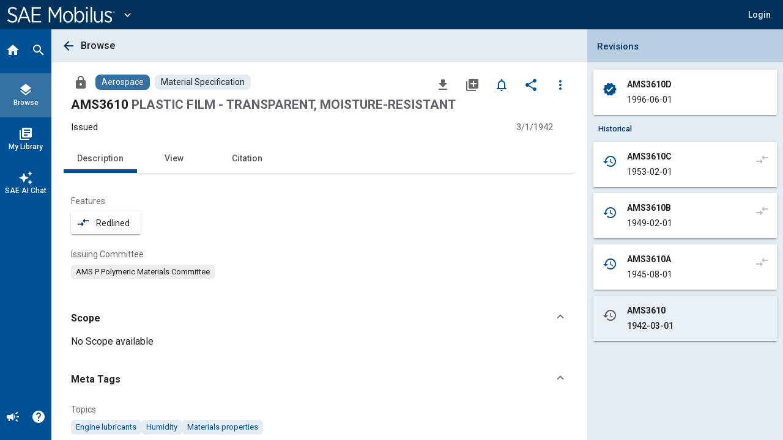

--- FILE ---
content_type: text/html; charset=utf-8
request_url: https://saemobilus.sae.org/standards/ams3610-plastic-film-transparent-moisture-resistant
body_size: 20284
content:
<!DOCTYPE html><html lang="en" data-critters-container><head>
    <meta name="viewport" content="width=device-width, initial-scale=1">
    <meta charset="utf-8">
    <title>AMS3610: PLASTIC FILM - TRANSPARENT, MOISTURE-RESISTANT - Material Specification</title>
    <base href="/">
    <meta name="format-detection" content="telephone=no">
    <!-- Google Tag Manager -->
    <script>
      (function (w, d, s, l, i) {
        w[l] = w[l] || [];
        w[l].push({ 'gtm.start': new Date().getTime(), event: 'gtm.js' });
        var f = d.getElementsByTagName(s)[0],
          j = d.createElement(s),
          dl = l != 'dataLayer' ? '&l=' + l : '';
        j.async = true;
        j.src = 'https://www.googletagmanager.com/gtm.js?id=' + i + dl;
        f.parentNode.insertBefore(j, f);
      })(window, document, 'script', 'dataLayer', 'GTM-M26SM82');
    </script>
    <!-- End Google Tag Manager -->
    <link rel="icon" type="image/x-icon" href="favicon.ico">
    <script defer src="assets/scripts/browser-support-alerts.js"></script>
    <link rel="dns-prefetch" href="https://gpfb.sae.org/fonts">
    <link rel="preload" href="https://gpfb.sae.org/fonts/css?family=Roboto:300,400,400i,500,500i,700&amp;display=swap" as="style">
    <link href="https://gpfb.sae.org/fonts/css?family=Roboto:300,400,400i,500,500i,700&amp;display=swap" rel="stylesheet">
    <script async src="https://badge.dimensions.ai/badge.js" charset="utf-8"></script>
    <style>
      /* fallback */
      @font-face {
        font-family: 'Material Icons';
        font-style: normal;
        font-weight: 400;
        src: url('./assets/fonts/material-font.woff2') format('woff2');
      }

      .material-icons {
        font-family: 'Material Icons';
        font-weight: normal;
        font-style: normal;
        font-size: 24px;
        line-height: 1;
        letter-spacing: normal;
        text-transform: none;
        display: inline-block;
        white-space: nowrap;
        word-wrap: normal;
        direction: ltr;
        -webkit-font-feature-settings: 'liga';
        -webkit-font-smoothing: antialiased;
      }
    </style>
  <style>html{--mat-badge-text-font:Roboto, "Helvetica Neue", sans-serif;--mat-badge-text-size:12px;--mat-badge-text-weight:600;--mat-badge-small-size-text-size:9px;--mat-badge-large-size-text-size:24px}html{--mat-bottom-sheet-container-text-font:Roboto, "Helvetica Neue", sans-serif;--mat-bottom-sheet-container-text-line-height:20px;--mat-bottom-sheet-container-text-size:14px;--mat-bottom-sheet-container-text-tracking:normal;--mat-bottom-sheet-container-text-weight:400}html{--mat-legacy-button-toggle-text-font:Roboto, "Helvetica Neue", sans-serif;--mat-standard-button-toggle-text-font:Roboto, "Helvetica Neue", sans-serif}html{--mat-datepicker-calendar-text-font:Roboto, "Helvetica Neue", sans-serif;--mat-datepicker-calendar-text-size:13px;--mat-datepicker-calendar-body-label-text-size:14px;--mat-datepicker-calendar-body-label-text-weight:500;--mat-datepicker-calendar-period-button-text-size:14px;--mat-datepicker-calendar-period-button-text-weight:500;--mat-datepicker-calendar-header-text-size:11px;--mat-datepicker-calendar-header-text-weight:400}html{--mat-expansion-header-text-font:Roboto, "Helvetica Neue", sans-serif;--mat-expansion-header-text-size:15px;--mat-expansion-header-text-weight:400;--mat-expansion-header-text-line-height:inherit;--mat-expansion-header-text-tracking:inherit;--mat-expansion-container-text-font:Roboto, "Helvetica Neue", sans-serif;--mat-expansion-container-text-line-height:20px;--mat-expansion-container-text-size:14px;--mat-expansion-container-text-tracking:normal;--mat-expansion-container-text-weight:400}html{--mat-grid-list-tile-header-primary-text-size:14px;--mat-grid-list-tile-header-secondary-text-size:12px;--mat-grid-list-tile-footer-primary-text-size:14px;--mat-grid-list-tile-footer-secondary-text-size:12px}html{--mat-stepper-container-text-font:Roboto, "Helvetica Neue", sans-serif;--mat-stepper-header-label-text-font:Roboto, "Helvetica Neue", sans-serif;--mat-stepper-header-label-text-size:14px;--mat-stepper-header-label-text-weight:400;--mat-stepper-header-error-state-label-text-size:14px;--mat-stepper-header-selected-state-label-text-size:14px;--mat-stepper-header-selected-state-label-text-weight:500}html{--mat-toolbar-title-text-font:Roboto, "Helvetica Neue", sans-serif;--mat-toolbar-title-text-line-height:32px;--mat-toolbar-title-text-size:20px;--mat-toolbar-title-text-tracking:normal;--mat-toolbar-title-text-weight:500}html,body{height:100%;margin:0}#loader-image{margin-top:100px;max-width:100%}#loader-text{font:2em Roboto,sans-serif;color:#fff!important;margin:0;padding:50px 0 40px}#loader-container{background-color:#103966;width:100%;height:100vh;color:#fff;text-align:center}#loading{display:inline-block;width:50px;height:50px;border:3px solid rgba(255,255,255,.3);border-radius:50%;border-top-color:#fff;animation:spin 1s ease-in-out infinite;-webkit-animation:spin 1s ease-in-out infinite}@keyframes spin{to{-webkit-transform:rotate(360deg)}}html{--mat-badge-background-color:#005195;--mat-badge-text-color:white;--mat-badge-disabled-state-background-color:#b9b9b9;--mat-badge-disabled-state-text-color:rgba(0, 0, 0, .38)}html{--mat-bottom-sheet-container-text-color:rgba(0, 0, 0, .87);--mat-bottom-sheet-container-background-color:white}html{--mat-legacy-button-toggle-text-color:rgba(0, 0, 0, .38);--mat-legacy-button-toggle-state-layer-color:rgba(0, 0, 0, .12);--mat-legacy-button-toggle-selected-state-text-color:rgba(0, 0, 0, .54);--mat-legacy-button-toggle-selected-state-background-color:#e0e0e0;--mat-legacy-button-toggle-disabled-state-text-color:rgba(0, 0, 0, .26);--mat-legacy-button-toggle-disabled-state-background-color:#eeeeee;--mat-legacy-button-toggle-disabled-selected-state-background-color:#bdbdbd;--mat-standard-button-toggle-text-color:rgba(0, 0, 0, .87);--mat-standard-button-toggle-background-color:white;--mat-standard-button-toggle-state-layer-color:black;--mat-standard-button-toggle-selected-state-background-color:#e0e0e0;--mat-standard-button-toggle-selected-state-text-color:rgba(0, 0, 0, .87);--mat-standard-button-toggle-disabled-state-text-color:rgba(0, 0, 0, .26);--mat-standard-button-toggle-disabled-state-background-color:white;--mat-standard-button-toggle-disabled-selected-state-text-color:rgba(0, 0, 0, .87);--mat-standard-button-toggle-disabled-selected-state-background-color:#bdbdbd;--mat-standard-button-toggle-divider-color:#e0e0e0}html{--mat-standard-button-toggle-height:48px}html{--mat-datepicker-calendar-date-selected-state-text-color:white;--mat-datepicker-calendar-date-selected-state-background-color:#005195;--mat-datepicker-calendar-date-selected-disabled-state-background-color:rgba(0, 81, 149, .4);--mat-datepicker-calendar-date-today-selected-state-outline-color:white;--mat-datepicker-calendar-date-focus-state-background-color:rgba(0, 81, 149, .3);--mat-datepicker-calendar-date-hover-state-background-color:rgba(0, 81, 149, .3);--mat-datepicker-toggle-active-state-icon-color:#005195;--mat-datepicker-calendar-date-in-range-state-background-color:rgba(0, 81, 149, .2);--mat-datepicker-calendar-date-in-comparison-range-state-background-color:rgba(249, 171, 0, .2);--mat-datepicker-calendar-date-in-overlap-range-state-background-color:#a8dab5;--mat-datepicker-calendar-date-in-overlap-range-selected-state-background-color:#46a35e;--mat-datepicker-toggle-icon-color:rgba(0, 0, 0, .54);--mat-datepicker-calendar-body-label-text-color:rgba(0, 0, 0, .54);--mat-datepicker-calendar-period-button-icon-color:rgba(0, 0, 0, .54);--mat-datepicker-calendar-navigation-button-icon-color:rgba(0, 0, 0, .54);--mat-datepicker-calendar-header-divider-color:rgba(0, 0, 0, .12);--mat-datepicker-calendar-header-text-color:rgba(0, 0, 0, .54);--mat-datepicker-calendar-date-today-outline-color:rgba(0, 0, 0, .38);--mat-datepicker-calendar-date-today-disabled-state-outline-color:rgba(0, 0, 0, .18);--mat-datepicker-calendar-date-text-color:rgba(0, 0, 0, .87);--mat-datepicker-calendar-date-outline-color:transparent;--mat-datepicker-calendar-date-disabled-state-text-color:rgba(0, 0, 0, .38);--mat-datepicker-calendar-date-preview-state-outline-color:rgba(0, 0, 0, .24);--mat-datepicker-range-input-separator-color:rgba(0, 0, 0, .87);--mat-datepicker-range-input-disabled-state-separator-color:rgba(0, 0, 0, .38);--mat-datepicker-range-input-disabled-state-text-color:rgba(0, 0, 0, .38);--mat-datepicker-calendar-container-background-color:white;--mat-datepicker-calendar-container-text-color:rgba(0, 0, 0, .87)}html{--mat-divider-color:rgba(0, 0, 0, .12)}html{--mat-expansion-container-background-color:white;--mat-expansion-container-text-color:rgba(0, 0, 0, .87);--mat-expansion-actions-divider-color:rgba(0, 0, 0, .12);--mat-expansion-header-hover-state-layer-color:rgba(0, 0, 0, .04);--mat-expansion-header-focus-state-layer-color:rgba(0, 0, 0, .04);--mat-expansion-header-disabled-state-text-color:rgba(0, 0, 0, .26);--mat-expansion-header-text-color:rgba(0, 0, 0, .87);--mat-expansion-header-description-color:rgba(0, 0, 0, .54);--mat-expansion-header-indicator-color:rgba(0, 0, 0, .54)}html{--mat-expansion-header-collapsed-state-height:48px;--mat-expansion-header-expanded-state-height:64px}html{--mat-icon-color:inherit}html{--mat-sidenav-container-divider-color:rgba(0, 0, 0, .12);--mat-sidenav-container-background-color:white;--mat-sidenav-container-text-color:rgba(0, 0, 0, .87);--mat-sidenav-content-background-color:#fafafa;--mat-sidenav-content-text-color:rgba(0, 0, 0, .87);--mat-sidenav-scrim-color:rgba(0, 0, 0, .6)}html{--mat-stepper-header-icon-foreground-color:white;--mat-stepper-header-selected-state-icon-background-color:#005195;--mat-stepper-header-selected-state-icon-foreground-color:white;--mat-stepper-header-done-state-icon-background-color:#005195;--mat-stepper-header-done-state-icon-foreground-color:white;--mat-stepper-header-edit-state-icon-background-color:#005195;--mat-stepper-header-edit-state-icon-foreground-color:white;--mat-stepper-container-color:white;--mat-stepper-line-color:rgba(0, 0, 0, .12);--mat-stepper-header-hover-state-layer-color:rgba(0, 0, 0, .04);--mat-stepper-header-focus-state-layer-color:rgba(0, 0, 0, .04);--mat-stepper-header-label-text-color:rgba(0, 0, 0, .54);--mat-stepper-header-optional-label-text-color:rgba(0, 0, 0, .54);--mat-stepper-header-selected-state-label-text-color:rgba(0, 0, 0, .87);--mat-stepper-header-error-state-label-text-color:#ea7125;--mat-stepper-header-icon-background-color:rgba(0, 0, 0, .54);--mat-stepper-header-error-state-icon-foreground-color:#ea7125;--mat-stepper-header-error-state-icon-background-color:transparent}html{--mat-stepper-header-height:72px}html{--mat-toolbar-container-background-color:whitesmoke;--mat-toolbar-container-text-color:rgba(0, 0, 0, .87)}html{--mat-toolbar-standard-height:64px;--mat-toolbar-mobile-height:56px}</style><style>html{--mat-badge-text-font: Roboto, "Helvetica Neue", sans-serif;--mat-badge-text-size: 12px;--mat-badge-text-weight: 600;--mat-badge-small-size-text-size: 9px;--mat-badge-large-size-text-size: 24px}html{--mat-bottom-sheet-container-text-font: Roboto, "Helvetica Neue", sans-serif;--mat-bottom-sheet-container-text-line-height: 20px;--mat-bottom-sheet-container-text-size: 14px;--mat-bottom-sheet-container-text-tracking: normal;--mat-bottom-sheet-container-text-weight: 400}html{--mat-legacy-button-toggle-text-font: Roboto, "Helvetica Neue", sans-serif;--mat-standard-button-toggle-text-font: Roboto, "Helvetica Neue", sans-serif}html{--mat-datepicker-calendar-text-font: Roboto, "Helvetica Neue", sans-serif;--mat-datepicker-calendar-text-size: 13px;--mat-datepicker-calendar-body-label-text-size: 14px;--mat-datepicker-calendar-body-label-text-weight: 500;--mat-datepicker-calendar-period-button-text-size: 14px;--mat-datepicker-calendar-period-button-text-weight: 500;--mat-datepicker-calendar-header-text-size: 11px;--mat-datepicker-calendar-header-text-weight: 400}html{--mat-expansion-header-text-font: Roboto, "Helvetica Neue", sans-serif;--mat-expansion-header-text-size: 15px;--mat-expansion-header-text-weight: 400;--mat-expansion-header-text-line-height: inherit;--mat-expansion-header-text-tracking: inherit;--mat-expansion-container-text-font: Roboto, "Helvetica Neue", sans-serif;--mat-expansion-container-text-line-height: 20px;--mat-expansion-container-text-size: 14px;--mat-expansion-container-text-tracking: normal;--mat-expansion-container-text-weight: 400}html{--mat-grid-list-tile-header-primary-text-size: 14px;--mat-grid-list-tile-header-secondary-text-size: 12px;--mat-grid-list-tile-footer-primary-text-size: 14px;--mat-grid-list-tile-footer-secondary-text-size: 12px}html{--mat-stepper-container-text-font: Roboto, "Helvetica Neue", sans-serif;--mat-stepper-header-label-text-font: Roboto, "Helvetica Neue", sans-serif;--mat-stepper-header-label-text-size: 14px;--mat-stepper-header-label-text-weight: 400;--mat-stepper-header-error-state-label-text-size: 14px;--mat-stepper-header-selected-state-label-text-size: 14px;--mat-stepper-header-selected-state-label-text-weight: 500}html{--mat-toolbar-title-text-font: Roboto, "Helvetica Neue", sans-serif;--mat-toolbar-title-text-line-height: 32px;--mat-toolbar-title-text-size: 20px;--mat-toolbar-title-text-tracking: normal;--mat-toolbar-title-text-weight: 500}.mat-button,.mat-icon-button,.mat-mini-fab{font-family:Roboto,Helvetica Neue,sans-serif;font-size:14px;font-weight:500}.mat-card{font-family:Roboto,Helvetica Neue,sans-serif}.mat-card-title{font-size:24px;font-weight:500}.mat-card-header .mat-card-title{font-size:20px}.mat-chip{font-size:14px;font-weight:500}.mat-tab-link{font-family:Roboto,Helvetica Neue,sans-serif;font-size:14px;font-weight:500}.mat-list-item{font-family:Roboto,Helvetica Neue,sans-serif}.mat-list-base .mat-list-item{font-size:16px}.mat-ripple{overflow:hidden;position:relative}.mat-ripple:not(:empty){transform:translateZ(0)}.cdk-visually-hidden{border:0;clip:rect(0 0 0 0);height:1px;margin:-1px;overflow:hidden;padding:0;position:absolute;width:1px;white-space:nowrap;outline:0;-webkit-appearance:none;-moz-appearance:none;left:0}.mat-focus-indicator{position:relative}.mat-focus-indicator:before{top:0;left:0;right:0;bottom:0;position:absolute;box-sizing:border-box;pointer-events:none;display:var(--mat-focus-indicator-display, none);border:var(--mat-focus-indicator-border-width, 3px) var(--mat-focus-indicator-border-style, solid) var(--mat-focus-indicator-border-color, transparent);border-radius:var(--mat-focus-indicator-border-radius, 4px)}.mat-focus-indicator:focus:before{content:""}.icon-arrow-collapse-right:before{content:"\e900"}html,body{height:100%;margin:0}.mat-button,.mat-icon-button{color:inherit;background:transparent}.mat-icon-button.mat-primary{color:#005195}.mat-icon-button.mat-primary.mat-button-disabled,.mat-icon-button.mat-button-disabled.mat-button-disabled{color:#00000042}.mat-icon-button.mat-primary .mat-button-focus-overlay{background-color:#005195}.mat-icon-button.mat-button-disabled .mat-button-focus-overlay{background-color:transparent}.mat-button-focus-overlay{background:#000}.mat-mini-fab{color:#000000de;background-color:#fff}.mat-mini-fab.mat-accent{color:#fff}.mat-mini-fab.mat-accent{background-color:#1b76bb}.mat-mini-fab:not([class*=mat-elevation-z]){box-shadow:0 3px 5px -1px #0003,0 6px 10px #00000024,0 1px 18px #0000001f}.mat-mini-fab:not(.mat-button-disabled):active:not([class*=mat-elevation-z]){box-shadow:0 7px 8px -4px #0003,0 12px 17px 2px #00000024,0 5px 22px 4px #0000001f}.mat-elevation-z2{box-shadow:0 3px 1px -2px #0003,0 2px 2px #00000024,0 1px 5px #0000001f}.mat-elevation-z4{box-shadow:0 2px 4px -1px #0003,0 4px 5px #00000024,0 1px 10px #0000001f}.mat-card{background:#fff;color:#000000de}.mat-chip.mat-standard-chip{background-color:#e0e0e0;color:#000000de}.mat-chip.mat-standard-chip:not(.mat-chip-disabled):active{box-shadow:0 3px 3px -2px #0003,0 3px 4px #00000024,0 1px 8px #0000001f}.mat-chip.mat-standard-chip:after{background:#000}.mat-list-base .mat-list-item{color:#000000de}.mat-tab-nav-bar,.mat-tab-header{border-bottom:1px solid rgba(0,0,0,.12)}.mat-tab-link{color:#000000de}.mat-tab-header-pagination-chevron{border-color:#000000de}.mat-tab-header-pagination-disabled .mat-tab-header-pagination-chevron{border-color:#00000061}.mat-tab-nav-bar.mat-primary .mat-ink-bar{background-color:#005195}html{--mat-badge-background-color: #005195;--mat-badge-text-color: white;--mat-badge-disabled-state-background-color: #b9b9b9;--mat-badge-disabled-state-text-color: rgba(0, 0, 0, .38)}html{--mat-bottom-sheet-container-text-color: rgba(0, 0, 0, .87);--mat-bottom-sheet-container-background-color: white}html{--mat-legacy-button-toggle-text-color: rgba(0, 0, 0, .38);--mat-legacy-button-toggle-state-layer-color: rgba(0, 0, 0, .12);--mat-legacy-button-toggle-selected-state-text-color: rgba(0, 0, 0, .54);--mat-legacy-button-toggle-selected-state-background-color: #e0e0e0;--mat-legacy-button-toggle-disabled-state-text-color: rgba(0, 0, 0, .26);--mat-legacy-button-toggle-disabled-state-background-color: #eeeeee;--mat-legacy-button-toggle-disabled-selected-state-background-color: #bdbdbd;--mat-standard-button-toggle-text-color: rgba(0, 0, 0, .87);--mat-standard-button-toggle-background-color: white;--mat-standard-button-toggle-state-layer-color: black;--mat-standard-button-toggle-selected-state-background-color: #e0e0e0;--mat-standard-button-toggle-selected-state-text-color: rgba(0, 0, 0, .87);--mat-standard-button-toggle-disabled-state-text-color: rgba(0, 0, 0, .26);--mat-standard-button-toggle-disabled-state-background-color: white;--mat-standard-button-toggle-disabled-selected-state-text-color: rgba(0, 0, 0, .87);--mat-standard-button-toggle-disabled-selected-state-background-color: #bdbdbd;--mat-standard-button-toggle-divider-color: #e0e0e0}html{--mat-standard-button-toggle-height: 48px}html{--mat-datepicker-calendar-date-selected-state-text-color: white;--mat-datepicker-calendar-date-selected-state-background-color: #005195;--mat-datepicker-calendar-date-selected-disabled-state-background-color: rgba(0, 81, 149, .4);--mat-datepicker-calendar-date-today-selected-state-outline-color: white;--mat-datepicker-calendar-date-focus-state-background-color: rgba(0, 81, 149, .3);--mat-datepicker-calendar-date-hover-state-background-color: rgba(0, 81, 149, .3);--mat-datepicker-toggle-active-state-icon-color: #005195;--mat-datepicker-calendar-date-in-range-state-background-color: rgba(0, 81, 149, .2);--mat-datepicker-calendar-date-in-comparison-range-state-background-color: rgba(249, 171, 0, .2);--mat-datepicker-calendar-date-in-overlap-range-state-background-color: #a8dab5;--mat-datepicker-calendar-date-in-overlap-range-selected-state-background-color: #46a35e;--mat-datepicker-toggle-icon-color: rgba(0, 0, 0, .54);--mat-datepicker-calendar-body-label-text-color: rgba(0, 0, 0, .54);--mat-datepicker-calendar-period-button-icon-color: rgba(0, 0, 0, .54);--mat-datepicker-calendar-navigation-button-icon-color: rgba(0, 0, 0, .54);--mat-datepicker-calendar-header-divider-color: rgba(0, 0, 0, .12);--mat-datepicker-calendar-header-text-color: rgba(0, 0, 0, .54);--mat-datepicker-calendar-date-today-outline-color: rgba(0, 0, 0, .38);--mat-datepicker-calendar-date-today-disabled-state-outline-color: rgba(0, 0, 0, .18);--mat-datepicker-calendar-date-text-color: rgba(0, 0, 0, .87);--mat-datepicker-calendar-date-outline-color: transparent;--mat-datepicker-calendar-date-disabled-state-text-color: rgba(0, 0, 0, .38);--mat-datepicker-calendar-date-preview-state-outline-color: rgba(0, 0, 0, .24);--mat-datepicker-range-input-separator-color: rgba(0, 0, 0, .87);--mat-datepicker-range-input-disabled-state-separator-color: rgba(0, 0, 0, .38);--mat-datepicker-range-input-disabled-state-text-color: rgba(0, 0, 0, .38);--mat-datepicker-calendar-container-background-color: white;--mat-datepicker-calendar-container-text-color: rgba(0, 0, 0, .87)}html{--mat-divider-color: rgba(0, 0, 0, .12)}html{--mat-expansion-container-background-color: white;--mat-expansion-container-text-color: rgba(0, 0, 0, .87);--mat-expansion-actions-divider-color: rgba(0, 0, 0, .12);--mat-expansion-header-hover-state-layer-color: rgba(0, 0, 0, .04);--mat-expansion-header-focus-state-layer-color: rgba(0, 0, 0, .04);--mat-expansion-header-disabled-state-text-color: rgba(0, 0, 0, .26);--mat-expansion-header-text-color: rgba(0, 0, 0, .87);--mat-expansion-header-description-color: rgba(0, 0, 0, .54);--mat-expansion-header-indicator-color: rgba(0, 0, 0, .54)}html{--mat-expansion-header-collapsed-state-height: 48px;--mat-expansion-header-expanded-state-height: 64px}html{--mat-icon-color: inherit}.mat-icon.mat-primary{--mat-icon-color: #005195}html{--mat-sidenav-container-divider-color: rgba(0, 0, 0, .12);--mat-sidenav-container-background-color: white;--mat-sidenav-container-text-color: rgba(0, 0, 0, .87);--mat-sidenav-content-background-color: #fafafa;--mat-sidenav-content-text-color: rgba(0, 0, 0, .87);--mat-sidenav-scrim-color: rgba(0, 0, 0, .6)}html{--mat-stepper-header-icon-foreground-color: white;--mat-stepper-header-selected-state-icon-background-color: #005195;--mat-stepper-header-selected-state-icon-foreground-color: white;--mat-stepper-header-done-state-icon-background-color: #005195;--mat-stepper-header-done-state-icon-foreground-color: white;--mat-stepper-header-edit-state-icon-background-color: #005195;--mat-stepper-header-edit-state-icon-foreground-color: white;--mat-stepper-container-color: white;--mat-stepper-line-color: rgba(0, 0, 0, .12);--mat-stepper-header-hover-state-layer-color: rgba(0, 0, 0, .04);--mat-stepper-header-focus-state-layer-color: rgba(0, 0, 0, .04);--mat-stepper-header-label-text-color: rgba(0, 0, 0, .54);--mat-stepper-header-optional-label-text-color: rgba(0, 0, 0, .54);--mat-stepper-header-selected-state-label-text-color: rgba(0, 0, 0, .87);--mat-stepper-header-error-state-label-text-color: #ea7125;--mat-stepper-header-icon-background-color: rgba(0, 0, 0, .54);--mat-stepper-header-error-state-icon-foreground-color: #ea7125;--mat-stepper-header-error-state-icon-background-color: transparent}html{--mat-stepper-header-height: 72px}html{--mat-toolbar-container-background-color: whitesmoke;--mat-toolbar-container-text-color: rgba(0, 0, 0, .87)}html{--mat-toolbar-standard-height: 64px;--mat-toolbar-mobile-height: 56px}.sae-theme button.mat-mini-fab:hover{transition:box-shadow .28s cubic-bezier(.4,0,.2,1);box-shadow:0 3px 3px -2px #0003,0 3px 4px #00000024,0 1px 8px #0000001f}
</style><link rel="stylesheet" href="styles.09887f8520689a24.css" media="print" onload="this.media='all'"><noscript><link rel="stylesheet" href="styles.09887f8520689a24.css" media="all"></noscript><style ng-app-id="ng">.si-sort-row button[mat-icon-button].si-button--icon.si-icon[matTooltip="Sort Options"]{margin:12px!important;width:40px!important;height:40px!important;min-height:40px!important;max-height:none!important;border-radius:50%!important;line-height:normal!important}  .mat-tab-nav-bar,   .mat-tab-group{--mat-tab-header-inactive-label-text-color: #595959;--mat-tab-header-active-label-text-color: #595959}  .mat-tab-nav-bar .mat-tab-link,   .mat-tab-nav-bar .mat-tab-label,   .mat-tab-group .mat-tab-link,   .mat-tab-group .mat-tab-label{color:#595959!important;opacity:1!important}  .mat-tab-nav-bar .mat-tab-link.mat-tab-label-active,   .mat-tab-nav-bar .mat-tab-label.mat-tab-label-active,   .mat-tab-nav-bar .mat-tab-link[aria-selected=true],   .mat-tab-nav-bar .mat-tab-label[aria-selected=true],   .mat-tab-group .mat-tab-link.mat-tab-label-active,   .mat-tab-group .mat-tab-label.mat-tab-label-active,   .mat-tab-group .mat-tab-link[aria-selected=true],   .mat-tab-group .mat-tab-label[aria-selected=true]{color:#595959!important;opacity:1!important}  *[style*="color: #7a7a7a"]{color:#595959!important}  *[style*="color:#7a7a7a"]{color:#595959!important}  *[style*="color: rgb(122, 122, 122)"]{color:#595959!important}  *:not(.mat-tab-label-active)[style*="#7a7a7a"],   *:not(.mat-tab-label-active)[class*=mat-tab]{color:#595959!important}</style><style ng-app-id="ng">.mat-button .mat-button-focus-overlay,.mat-icon-button .mat-button-focus-overlay{opacity:0}.mat-button:hover:not(.mat-button-disabled) .mat-button-focus-overlay,.mat-stroked-button:hover:not(.mat-button-disabled) .mat-button-focus-overlay{opacity:.04}@media(hover: none){.mat-button:hover:not(.mat-button-disabled) .mat-button-focus-overlay,.mat-stroked-button:hover:not(.mat-button-disabled) .mat-button-focus-overlay{opacity:0}}.mat-button,.mat-icon-button,.mat-stroked-button,.mat-flat-button{box-sizing:border-box;position:relative;-webkit-user-select:none;user-select:none;cursor:pointer;outline:none;border:none;-webkit-tap-highlight-color:rgba(0,0,0,0);display:inline-block;white-space:nowrap;text-decoration:none;vertical-align:baseline;text-align:center;margin:0;min-width:64px;line-height:36px;padding:0 16px;border-radius:4px;overflow:visible}.mat-button::-moz-focus-inner,.mat-icon-button::-moz-focus-inner,.mat-stroked-button::-moz-focus-inner,.mat-flat-button::-moz-focus-inner{border:0}.mat-button.mat-button-disabled,.mat-icon-button.mat-button-disabled,.mat-stroked-button.mat-button-disabled,.mat-flat-button.mat-button-disabled{cursor:default}.mat-button.cdk-keyboard-focused .mat-button-focus-overlay,.mat-button.cdk-program-focused .mat-button-focus-overlay,.mat-icon-button.cdk-keyboard-focused .mat-button-focus-overlay,.mat-icon-button.cdk-program-focused .mat-button-focus-overlay,.mat-stroked-button.cdk-keyboard-focused .mat-button-focus-overlay,.mat-stroked-button.cdk-program-focused .mat-button-focus-overlay,.mat-flat-button.cdk-keyboard-focused .mat-button-focus-overlay,.mat-flat-button.cdk-program-focused .mat-button-focus-overlay{opacity:.12}.mat-button::-moz-focus-inner,.mat-icon-button::-moz-focus-inner,.mat-stroked-button::-moz-focus-inner,.mat-flat-button::-moz-focus-inner{border:0}.mat-raised-button{box-sizing:border-box;position:relative;-webkit-user-select:none;user-select:none;cursor:pointer;outline:none;border:none;-webkit-tap-highlight-color:rgba(0,0,0,0);display:inline-block;white-space:nowrap;text-decoration:none;vertical-align:baseline;text-align:center;margin:0;min-width:64px;line-height:36px;padding:0 16px;border-radius:4px;overflow:visible;transform:translate3d(0, 0, 0);transition:background 400ms cubic-bezier(0.25, 0.8, 0.25, 1),box-shadow 280ms cubic-bezier(0.4, 0, 0.2, 1)}.mat-raised-button::-moz-focus-inner{border:0}.mat-raised-button.mat-button-disabled{cursor:default}.mat-raised-button.cdk-keyboard-focused .mat-button-focus-overlay,.mat-raised-button.cdk-program-focused .mat-button-focus-overlay{opacity:.12}.mat-raised-button::-moz-focus-inner{border:0}.mat-raised-button._mat-animation-noopable{transition:none !important;animation:none !important}.mat-stroked-button{border:1px solid currentColor;padding:0 15px;line-height:34px}.mat-stroked-button .mat-button-ripple.mat-ripple,.mat-stroked-button .mat-button-focus-overlay{top:-1px;left:-1px;right:-1px;bottom:-1px}.mat-fab{box-sizing:border-box;position:relative;-webkit-user-select:none;user-select:none;cursor:pointer;outline:none;border:none;-webkit-tap-highlight-color:rgba(0,0,0,0);display:inline-block;white-space:nowrap;text-decoration:none;vertical-align:baseline;text-align:center;margin:0;min-width:64px;line-height:36px;padding:0 16px;border-radius:4px;overflow:visible;transform:translate3d(0, 0, 0);transition:background 400ms cubic-bezier(0.25, 0.8, 0.25, 1),box-shadow 280ms cubic-bezier(0.4, 0, 0.2, 1);min-width:0;border-radius:50%;width:56px;height:56px;padding:0;flex-shrink:0}.mat-fab::-moz-focus-inner{border:0}.mat-fab.mat-button-disabled{cursor:default}.mat-fab.cdk-keyboard-focused .mat-button-focus-overlay,.mat-fab.cdk-program-focused .mat-button-focus-overlay{opacity:.12}.mat-fab::-moz-focus-inner{border:0}.mat-fab._mat-animation-noopable{transition:none !important;animation:none !important}.mat-fab .mat-button-wrapper{padding:16px 0;display:inline-block;line-height:24px}.mat-mini-fab{box-sizing:border-box;position:relative;-webkit-user-select:none;user-select:none;cursor:pointer;outline:none;border:none;-webkit-tap-highlight-color:rgba(0,0,0,0);display:inline-block;white-space:nowrap;text-decoration:none;vertical-align:baseline;text-align:center;margin:0;min-width:64px;line-height:36px;padding:0 16px;border-radius:4px;overflow:visible;transform:translate3d(0, 0, 0);transition:background 400ms cubic-bezier(0.25, 0.8, 0.25, 1),box-shadow 280ms cubic-bezier(0.4, 0, 0.2, 1);min-width:0;border-radius:50%;width:40px;height:40px;padding:0;flex-shrink:0}.mat-mini-fab::-moz-focus-inner{border:0}.mat-mini-fab.mat-button-disabled{cursor:default}.mat-mini-fab.cdk-keyboard-focused .mat-button-focus-overlay,.mat-mini-fab.cdk-program-focused .mat-button-focus-overlay{opacity:.12}.mat-mini-fab::-moz-focus-inner{border:0}.mat-mini-fab._mat-animation-noopable{transition:none !important;animation:none !important}.mat-mini-fab .mat-button-wrapper{padding:8px 0;display:inline-block;line-height:24px}.mat-icon-button{padding:0;min-width:0;width:40px;height:40px;flex-shrink:0;line-height:40px;border-radius:50%}.mat-icon-button i,.mat-icon-button .mat-icon{line-height:24px}.mat-button-ripple.mat-ripple,.mat-button-focus-overlay{top:0;left:0;right:0;bottom:0;position:absolute;pointer-events:none;border-radius:inherit}.mat-button-ripple.mat-ripple:not(:empty){transform:translateZ(0)}.mat-button-focus-overlay{opacity:0;transition:opacity 200ms cubic-bezier(0.35, 0, 0.25, 1),background-color 200ms cubic-bezier(0.35, 0, 0.25, 1)}._mat-animation-noopable .mat-button-focus-overlay{transition:none}.mat-button-ripple-round{border-radius:50%;z-index:1}.mat-button .mat-button-wrapper>*,.mat-flat-button .mat-button-wrapper>*,.mat-stroked-button .mat-button-wrapper>*,.mat-raised-button .mat-button-wrapper>*,.mat-icon-button .mat-button-wrapper>*,.mat-fab .mat-button-wrapper>*,.mat-mini-fab .mat-button-wrapper>*{vertical-align:middle}.mat-form-field:not(.mat-form-field-appearance-legacy) .mat-form-field-prefix .mat-icon-button,.mat-form-field:not(.mat-form-field-appearance-legacy) .mat-form-field-suffix .mat-icon-button{display:inline-flex;justify-content:center;align-items:center;font-size:inherit;width:2.5em;height:2.5em}.mat-flat-button::before,.mat-raised-button::before,.mat-fab::before,.mat-mini-fab::before{margin:calc(calc(var(--mat-focus-indicator-border-width, 3px) + 2px) * -1)}.mat-stroked-button::before{margin:calc(calc(var(--mat-focus-indicator-border-width, 3px) + 3px) * -1)}.cdk-high-contrast-active .mat-button,.cdk-high-contrast-active .mat-flat-button,.cdk-high-contrast-active .mat-raised-button,.cdk-high-contrast-active .mat-icon-button,.cdk-high-contrast-active .mat-fab,.cdk-high-contrast-active .mat-mini-fab{outline:solid 1px}.mat-datepicker-toggle .mat-mdc-button-base{width:40px;height:40px;padding:8px 0}.mat-datepicker-actions .mat-button-base+.mat-button-base{margin-left:8px}[dir=rtl] .mat-datepicker-actions .mat-button-base+.mat-button-base{margin-left:0;margin-right:8px}</style><style ng-app-id="ng">mat-icon,mat-icon.mat-primary,mat-icon.mat-accent,mat-icon.mat-warn{color:var(--mat-icon-color)}.mat-icon{-webkit-user-select:none;user-select:none;background-repeat:no-repeat;display:inline-block;fill:currentColor;height:24px;width:24px;overflow:hidden}.mat-icon.mat-icon-inline{font-size:inherit;height:inherit;line-height:inherit;width:inherit}.mat-icon.mat-ligature-font[fontIcon]::before{content:attr(fontIcon)}[dir=rtl] .mat-icon-rtl-mirror{transform:scale(-1, 1)}.mat-form-field:not(.mat-form-field-appearance-legacy) .mat-form-field-prefix .mat-icon,.mat-form-field:not(.mat-form-field-appearance-legacy) .mat-form-field-suffix .mat-icon{display:block}.mat-form-field:not(.mat-form-field-appearance-legacy) .mat-form-field-prefix .mat-icon-button .mat-icon,.mat-form-field:not(.mat-form-field-appearance-legacy) .mat-form-field-suffix .mat-icon-button .mat-icon{margin:auto}</style><style ng-app-id="ng">.mat-toolbar{background:var(--mat-toolbar-container-background-color);color:var(--mat-toolbar-container-text-color)}.mat-toolbar,.mat-toolbar h1,.mat-toolbar h2,.mat-toolbar h3,.mat-toolbar h4,.mat-toolbar h5,.mat-toolbar h6{font-family:var(--mat-toolbar-title-text-font);font-size:var(--mat-toolbar-title-text-size);line-height:var(--mat-toolbar-title-text-line-height);font-weight:var(--mat-toolbar-title-text-weight);letter-spacing:var(--mat-toolbar-title-text-tracking);margin:0}.cdk-high-contrast-active .mat-toolbar{outline:solid 1px}.mat-toolbar .mat-form-field-underline,.mat-toolbar .mat-form-field-ripple,.mat-toolbar .mat-focused .mat-form-field-ripple{background-color:currentColor}.mat-toolbar .mat-form-field-label,.mat-toolbar .mat-focused .mat-form-field-label,.mat-toolbar .mat-select-value,.mat-toolbar .mat-select-arrow,.mat-toolbar .mat-form-field.mat-focused .mat-select-arrow{color:inherit}.mat-toolbar .mat-input-element{caret-color:currentColor}.mat-toolbar .mat-mdc-button-base.mat-mdc-button-base.mat-unthemed{--mdc-text-button-label-text-color: inherit;--mdc-outlined-button-label-text-color: inherit}.mat-toolbar-row,.mat-toolbar-single-row{display:flex;box-sizing:border-box;padding:0 16px;width:100%;flex-direction:row;align-items:center;white-space:nowrap;height:var(--mat-toolbar-standard-height)}@media(max-width: 599px){.mat-toolbar-row,.mat-toolbar-single-row{height:var(--mat-toolbar-mobile-height)}}.mat-toolbar-multiple-rows{display:flex;box-sizing:border-box;flex-direction:column;width:100%;min-height:var(--mat-toolbar-standard-height)}@media(max-width: 599px){.mat-toolbar-multiple-rows{min-height:var(--mat-toolbar-mobile-height)}}</style><style ng-app-id="ng">.si-svg[_ngcontent-ng-c2118175254]{max-height:2.5rem}</style><style ng-app-id="ng">mat-menu{display:none}.mat-menu-panel{min-width:112px;max-width:280px;overflow:auto;-webkit-overflow-scrolling:touch;max-height:calc(100vh - 48px);border-radius:4px;outline:0;min-height:64px;position:relative}.mat-menu-panel.ng-animating{pointer-events:none}.cdk-high-contrast-active .mat-menu-panel{outline:solid 1px}.mat-menu-content:not(:empty){padding-top:8px;padding-bottom:8px}.mat-menu-item{-webkit-user-select:none;user-select:none;cursor:pointer;outline:none;border:none;-webkit-tap-highlight-color:rgba(0,0,0,0);white-space:nowrap;overflow:hidden;text-overflow:ellipsis;display:block;line-height:48px;height:48px;padding:0 16px;text-align:left;text-decoration:none;max-width:100%;position:relative}.mat-menu-item::-moz-focus-inner{border:0}.mat-menu-item[disabled]{cursor:default}[dir=rtl] .mat-menu-item{text-align:right}.mat-menu-item .mat-icon{margin-right:16px;vertical-align:middle}.mat-menu-item .mat-icon svg{vertical-align:top}[dir=rtl] .mat-menu-item .mat-icon{margin-left:16px;margin-right:0}.mat-menu-item[disabled]::after{display:block;position:absolute;content:"";top:0;left:0;bottom:0;right:0}.cdk-high-contrast-active .mat-menu-item{margin-top:1px}.mat-menu-item-submenu-trigger{padding-right:32px}[dir=rtl] .mat-menu-item-submenu-trigger{padding-right:16px;padding-left:32px}.mat-menu-submenu-icon{position:absolute;top:50%;right:16px;transform:translateY(-50%);width:5px;height:10px;fill:currentColor}[dir=rtl] .mat-menu-submenu-icon{right:auto;left:16px;transform:translateY(-50%) scaleX(-1)}.cdk-high-contrast-active .mat-menu-submenu-icon{fill:CanvasText}button.mat-menu-item{width:100%}.mat-menu-item .mat-menu-ripple{top:0;left:0;right:0;bottom:0;position:absolute;pointer-events:none}</style><style ng-app-id="ng">.si-menu-card.mat-menu-panel[_ngcontent-ng-c1685976198]{position:fixed!important}</style><style ng-app-id="ng">.mat-divider{--mat-divider-width:1px;display:block;margin:0;border-top-style:solid;border-top-color:var(--mat-divider-color);border-top-width:var(--mat-divider-width)}.mat-divider.mat-divider-vertical{border-top:0;border-right-style:solid;border-right-color:var(--mat-divider-color);border-right-width:var(--mat-divider-width)}.mat-divider.mat-divider-inset{margin-left:80px}[dir=rtl] .mat-divider.mat-divider-inset{margin-left:auto;margin-right:80px}</style><style ng-app-id="ng">.mat-card{transition:box-shadow 280ms cubic-bezier(0.4, 0, 0.2, 1);display:block;position:relative;padding:16px;border-radius:4px}.mat-card._mat-animation-noopable{transition:none !important;animation:none !important}.mat-card>.mat-divider-horizontal{position:absolute;left:0;width:100%}[dir=rtl] .mat-card>.mat-divider-horizontal{left:auto;right:0}.mat-card>.mat-divider-horizontal.mat-divider-inset{position:static;margin:0}[dir=rtl] .mat-card>.mat-divider-horizontal.mat-divider-inset{margin-right:0}.cdk-high-contrast-active .mat-card{outline:solid 1px}.mat-card-actions,.mat-card-subtitle,.mat-card-content{display:block;margin-bottom:16px}.mat-card-title{display:block;margin-bottom:8px}.mat-card-actions{margin-left:-8px;margin-right:-8px;padding:8px 0}.mat-card-actions-align-end{display:flex;justify-content:flex-end}.mat-card-image{width:calc(100% + 32px);margin:0 -16px 16px -16px;display:block;overflow:hidden}.mat-card-image img{width:100%}.mat-card-footer{display:block;margin:0 -16px -16px -16px}.mat-card-actions .mat-button,.mat-card-actions .mat-raised-button,.mat-card-actions .mat-stroked-button{margin:0 8px}.mat-card-header{display:flex;flex-direction:row}.mat-card-header .mat-card-title{margin-bottom:12px}.mat-card-header-text{margin:0 16px}.mat-card-avatar{height:40px;width:40px;border-radius:50%;flex-shrink:0;object-fit:cover}.mat-card-title-group{display:flex;justify-content:space-between}.mat-card-sm-image{width:80px;height:80px}.mat-card-md-image{width:112px;height:112px}.mat-card-lg-image{width:152px;height:152px}.mat-card-xl-image{width:240px;height:240px;margin:-8px}.mat-card-title-group>.mat-card-xl-image{margin:-8px 0 8px}@media(max-width: 599px){.mat-card-title-group{margin:0}.mat-card-xl-image{margin-left:0;margin-right:0}}.mat-card>:first-child,.mat-card-content>:first-child{margin-top:0}.mat-card>:last-child:not(.mat-card-footer),.mat-card-content>:last-child:not(.mat-card-footer){margin-bottom:0}.mat-card-image:first-child{margin-top:-16px;border-top-left-radius:inherit;border-top-right-radius:inherit}.mat-card>.mat-card-actions:last-child{margin-bottom:-8px;padding-bottom:0}.mat-card-actions:not(.mat-card-actions-align-end) .mat-button:first-child,.mat-card-actions:not(.mat-card-actions-align-end) .mat-raised-button:first-child,.mat-card-actions:not(.mat-card-actions-align-end) .mat-stroked-button:first-child{margin-left:0;margin-right:0}.mat-card-actions-align-end .mat-button:last-child,.mat-card-actions-align-end .mat-raised-button:last-child,.mat-card-actions-align-end .mat-stroked-button:last-child{margin-left:0;margin-right:0}.mat-card-title:not(:first-child),.mat-card-subtitle:not(:first-child){margin-top:-4px}.mat-card-header .mat-card-subtitle:not(:first-child){margin-top:-8px}.mat-card>.mat-card-xl-image:first-child{margin-top:-8px}.mat-card>.mat-card-xl-image:last-child{margin-bottom:-8px}</style><meta name="title" content="AMS3610: PLASTIC FILM - TRANSPARENT, MOISTURE-RESISTANT - Material Specification"><meta name="description" content="undefined"><style ng-app-id="ng">.mat-subheader{display:flex;box-sizing:border-box;padding:16px;align-items:center}.mat-list-base .mat-subheader{margin:0}button.mat-list-item,button.mat-list-option{padding:0;width:100%;background:none;color:inherit;border:none;outline:inherit;-webkit-tap-highlight-color:rgba(0,0,0,0);text-align:left}[dir=rtl] button.mat-list-item,[dir=rtl] button.mat-list-option{text-align:right}button.mat-list-item::-moz-focus-inner,button.mat-list-option::-moz-focus-inner{border:0}.mat-list-base{padding-top:8px;display:block;-webkit-tap-highlight-color:rgba(0,0,0,0)}.mat-list-base .mat-subheader{height:48px;line-height:16px}.mat-list-base .mat-subheader:first-child{margin-top:-8px}.mat-list-base .mat-list-item,.mat-list-base .mat-list-option{display:block;height:48px;-webkit-tap-highlight-color:rgba(0,0,0,0);width:100%;padding:0}.mat-list-base .mat-list-item .mat-list-item-content,.mat-list-base .mat-list-option .mat-list-item-content{display:flex;flex-direction:row;align-items:center;box-sizing:border-box;padding:0 16px;position:relative;height:inherit}.mat-list-base .mat-list-item .mat-list-item-content-reverse,.mat-list-base .mat-list-option .mat-list-item-content-reverse{display:flex;align-items:center;padding:0 16px;flex-direction:row-reverse;justify-content:space-around}.mat-list-base .mat-list-item .mat-list-item-ripple,.mat-list-base .mat-list-option .mat-list-item-ripple{display:block;top:0;left:0;right:0;bottom:0;position:absolute;pointer-events:none}.mat-list-base .mat-list-item.mat-list-item-with-avatar,.mat-list-base .mat-list-option.mat-list-item-with-avatar{height:56px}.mat-list-base .mat-list-item.mat-2-line,.mat-list-base .mat-list-option.mat-2-line{height:72px}.mat-list-base .mat-list-item.mat-3-line,.mat-list-base .mat-list-option.mat-3-line{height:88px}.mat-list-base .mat-list-item.mat-multi-line,.mat-list-base .mat-list-option.mat-multi-line{height:auto}.mat-list-base .mat-list-item.mat-multi-line .mat-list-item-content,.mat-list-base .mat-list-option.mat-multi-line .mat-list-item-content{padding-top:16px;padding-bottom:16px}.mat-list-base .mat-list-item .mat-list-text,.mat-list-base .mat-list-option .mat-list-text{display:flex;flex-direction:column;flex:auto;box-sizing:border-box;overflow:hidden;padding:0}.mat-list-base .mat-list-item .mat-list-text>*,.mat-list-base .mat-list-option .mat-list-text>*{margin:0;padding:0;font-weight:normal;font-size:inherit}.mat-list-base .mat-list-item .mat-list-text:empty,.mat-list-base .mat-list-option .mat-list-text:empty{display:none}.mat-list-base .mat-list-item.mat-list-item-with-avatar .mat-list-item-content .mat-list-text,.mat-list-base .mat-list-item.mat-list-option .mat-list-item-content .mat-list-text,.mat-list-base .mat-list-option.mat-list-item-with-avatar .mat-list-item-content .mat-list-text,.mat-list-base .mat-list-option.mat-list-option .mat-list-item-content .mat-list-text{padding-right:0;padding-left:16px}[dir=rtl] .mat-list-base .mat-list-item.mat-list-item-with-avatar .mat-list-item-content .mat-list-text,[dir=rtl] .mat-list-base .mat-list-item.mat-list-option .mat-list-item-content .mat-list-text,[dir=rtl] .mat-list-base .mat-list-option.mat-list-item-with-avatar .mat-list-item-content .mat-list-text,[dir=rtl] .mat-list-base .mat-list-option.mat-list-option .mat-list-item-content .mat-list-text{padding-right:16px;padding-left:0}.mat-list-base .mat-list-item.mat-list-item-with-avatar .mat-list-item-content-reverse .mat-list-text,.mat-list-base .mat-list-item.mat-list-option .mat-list-item-content-reverse .mat-list-text,.mat-list-base .mat-list-option.mat-list-item-with-avatar .mat-list-item-content-reverse .mat-list-text,.mat-list-base .mat-list-option.mat-list-option .mat-list-item-content-reverse .mat-list-text{padding-left:0;padding-right:16px}[dir=rtl] .mat-list-base .mat-list-item.mat-list-item-with-avatar .mat-list-item-content-reverse .mat-list-text,[dir=rtl] .mat-list-base .mat-list-item.mat-list-option .mat-list-item-content-reverse .mat-list-text,[dir=rtl] .mat-list-base .mat-list-option.mat-list-item-with-avatar .mat-list-item-content-reverse .mat-list-text,[dir=rtl] .mat-list-base .mat-list-option.mat-list-option .mat-list-item-content-reverse .mat-list-text{padding-right:0;padding-left:16px}.mat-list-base .mat-list-item.mat-list-item-with-avatar.mat-list-option .mat-list-item-content-reverse .mat-list-text,.mat-list-base .mat-list-item.mat-list-item-with-avatar.mat-list-option .mat-list-item-content .mat-list-text,.mat-list-base .mat-list-option.mat-list-item-with-avatar.mat-list-option .mat-list-item-content-reverse .mat-list-text,.mat-list-base .mat-list-option.mat-list-item-with-avatar.mat-list-option .mat-list-item-content .mat-list-text{padding-right:16px;padding-left:16px}.mat-list-base .mat-list-item .mat-list-avatar,.mat-list-base .mat-list-option .mat-list-avatar{flex-shrink:0;width:40px;height:40px;border-radius:50%;object-fit:cover}.mat-list-base .mat-list-item .mat-list-avatar~.mat-divider-inset,.mat-list-base .mat-list-option .mat-list-avatar~.mat-divider-inset{margin-left:72px;width:calc(100% - 72px)}[dir=rtl] .mat-list-base .mat-list-item .mat-list-avatar~.mat-divider-inset,[dir=rtl] .mat-list-base .mat-list-option .mat-list-avatar~.mat-divider-inset{margin-left:auto;margin-right:72px}.mat-list-base .mat-list-item .mat-list-icon,.mat-list-base .mat-list-option .mat-list-icon{flex-shrink:0;width:24px;height:24px;font-size:24px;box-sizing:content-box;border-radius:50%;padding:4px}.mat-list-base .mat-list-item .mat-list-icon~.mat-divider-inset,.mat-list-base .mat-list-option .mat-list-icon~.mat-divider-inset{margin-left:64px;width:calc(100% - 64px)}[dir=rtl] .mat-list-base .mat-list-item .mat-list-icon~.mat-divider-inset,[dir=rtl] .mat-list-base .mat-list-option .mat-list-icon~.mat-divider-inset{margin-left:auto;margin-right:64px}.mat-list-base .mat-list-item .mat-divider,.mat-list-base .mat-list-option .mat-divider{position:absolute;bottom:0;left:0;width:100%;margin:0}[dir=rtl] .mat-list-base .mat-list-item .mat-divider,[dir=rtl] .mat-list-base .mat-list-option .mat-divider{margin-left:auto;margin-right:0}.mat-list-base .mat-list-item .mat-divider.mat-divider-inset,.mat-list-base .mat-list-option .mat-divider.mat-divider-inset{position:absolute}.mat-list-base[dense]{padding-top:4px;display:block}.mat-list-base[dense] .mat-subheader{height:40px;line-height:8px}.mat-list-base[dense] .mat-subheader:first-child{margin-top:-4px}.mat-list-base[dense] .mat-list-item,.mat-list-base[dense] .mat-list-option{display:block;height:40px;-webkit-tap-highlight-color:rgba(0,0,0,0);width:100%;padding:0}.mat-list-base[dense] .mat-list-item .mat-list-item-content,.mat-list-base[dense] .mat-list-option .mat-list-item-content{display:flex;flex-direction:row;align-items:center;box-sizing:border-box;padding:0 16px;position:relative;height:inherit}.mat-list-base[dense] .mat-list-item .mat-list-item-content-reverse,.mat-list-base[dense] .mat-list-option .mat-list-item-content-reverse{display:flex;align-items:center;padding:0 16px;flex-direction:row-reverse;justify-content:space-around}.mat-list-base[dense] .mat-list-item .mat-list-item-ripple,.mat-list-base[dense] .mat-list-option .mat-list-item-ripple{display:block;top:0;left:0;right:0;bottom:0;position:absolute;pointer-events:none}.mat-list-base[dense] .mat-list-item.mat-list-item-with-avatar,.mat-list-base[dense] .mat-list-option.mat-list-item-with-avatar{height:48px}.mat-list-base[dense] .mat-list-item.mat-2-line,.mat-list-base[dense] .mat-list-option.mat-2-line{height:60px}.mat-list-base[dense] .mat-list-item.mat-3-line,.mat-list-base[dense] .mat-list-option.mat-3-line{height:76px}.mat-list-base[dense] .mat-list-item.mat-multi-line,.mat-list-base[dense] .mat-list-option.mat-multi-line{height:auto}.mat-list-base[dense] .mat-list-item.mat-multi-line .mat-list-item-content,.mat-list-base[dense] .mat-list-option.mat-multi-line .mat-list-item-content{padding-top:16px;padding-bottom:16px}.mat-list-base[dense] .mat-list-item .mat-list-text,.mat-list-base[dense] .mat-list-option .mat-list-text{display:flex;flex-direction:column;flex:auto;box-sizing:border-box;overflow:hidden;padding:0}.mat-list-base[dense] .mat-list-item .mat-list-text>*,.mat-list-base[dense] .mat-list-option .mat-list-text>*{margin:0;padding:0;font-weight:normal;font-size:inherit}.mat-list-base[dense] .mat-list-item .mat-list-text:empty,.mat-list-base[dense] .mat-list-option .mat-list-text:empty{display:none}.mat-list-base[dense] .mat-list-item.mat-list-item-with-avatar .mat-list-item-content .mat-list-text,.mat-list-base[dense] .mat-list-item.mat-list-option .mat-list-item-content .mat-list-text,.mat-list-base[dense] .mat-list-option.mat-list-item-with-avatar .mat-list-item-content .mat-list-text,.mat-list-base[dense] .mat-list-option.mat-list-option .mat-list-item-content .mat-list-text{padding-right:0;padding-left:16px}[dir=rtl] .mat-list-base[dense] .mat-list-item.mat-list-item-with-avatar .mat-list-item-content .mat-list-text,[dir=rtl] .mat-list-base[dense] .mat-list-item.mat-list-option .mat-list-item-content .mat-list-text,[dir=rtl] .mat-list-base[dense] .mat-list-option.mat-list-item-with-avatar .mat-list-item-content .mat-list-text,[dir=rtl] .mat-list-base[dense] .mat-list-option.mat-list-option .mat-list-item-content .mat-list-text{padding-right:16px;padding-left:0}.mat-list-base[dense] .mat-list-item.mat-list-item-with-avatar .mat-list-item-content-reverse .mat-list-text,.mat-list-base[dense] .mat-list-item.mat-list-option .mat-list-item-content-reverse .mat-list-text,.mat-list-base[dense] .mat-list-option.mat-list-item-with-avatar .mat-list-item-content-reverse .mat-list-text,.mat-list-base[dense] .mat-list-option.mat-list-option .mat-list-item-content-reverse .mat-list-text{padding-left:0;padding-right:16px}[dir=rtl] .mat-list-base[dense] .mat-list-item.mat-list-item-with-avatar .mat-list-item-content-reverse .mat-list-text,[dir=rtl] .mat-list-base[dense] .mat-list-item.mat-list-option .mat-list-item-content-reverse .mat-list-text,[dir=rtl] .mat-list-base[dense] .mat-list-option.mat-list-item-with-avatar .mat-list-item-content-reverse .mat-list-text,[dir=rtl] .mat-list-base[dense] .mat-list-option.mat-list-option .mat-list-item-content-reverse .mat-list-text{padding-right:0;padding-left:16px}.mat-list-base[dense] .mat-list-item.mat-list-item-with-avatar.mat-list-option .mat-list-item-content-reverse .mat-list-text,.mat-list-base[dense] .mat-list-item.mat-list-item-with-avatar.mat-list-option .mat-list-item-content .mat-list-text,.mat-list-base[dense] .mat-list-option.mat-list-item-with-avatar.mat-list-option .mat-list-item-content-reverse .mat-list-text,.mat-list-base[dense] .mat-list-option.mat-list-item-with-avatar.mat-list-option .mat-list-item-content .mat-list-text{padding-right:16px;padding-left:16px}.mat-list-base[dense] .mat-list-item .mat-list-avatar,.mat-list-base[dense] .mat-list-option .mat-list-avatar{flex-shrink:0;width:36px;height:36px;border-radius:50%;object-fit:cover}.mat-list-base[dense] .mat-list-item .mat-list-avatar~.mat-divider-inset,.mat-list-base[dense] .mat-list-option .mat-list-avatar~.mat-divider-inset{margin-left:68px;width:calc(100% - 68px)}[dir=rtl] .mat-list-base[dense] .mat-list-item .mat-list-avatar~.mat-divider-inset,[dir=rtl] .mat-list-base[dense] .mat-list-option .mat-list-avatar~.mat-divider-inset{margin-left:auto;margin-right:68px}.mat-list-base[dense] .mat-list-item .mat-list-icon,.mat-list-base[dense] .mat-list-option .mat-list-icon{flex-shrink:0;width:20px;height:20px;font-size:20px;box-sizing:content-box;border-radius:50%;padding:4px}.mat-list-base[dense] .mat-list-item .mat-list-icon~.mat-divider-inset,.mat-list-base[dense] .mat-list-option .mat-list-icon~.mat-divider-inset{margin-left:60px;width:calc(100% - 60px)}[dir=rtl] .mat-list-base[dense] .mat-list-item .mat-list-icon~.mat-divider-inset,[dir=rtl] .mat-list-base[dense] .mat-list-option .mat-list-icon~.mat-divider-inset{margin-left:auto;margin-right:60px}.mat-list-base[dense] .mat-list-item .mat-divider,.mat-list-base[dense] .mat-list-option .mat-divider{position:absolute;bottom:0;left:0;width:100%;margin:0}[dir=rtl] .mat-list-base[dense] .mat-list-item .mat-divider,[dir=rtl] .mat-list-base[dense] .mat-list-option .mat-divider{margin-left:auto;margin-right:0}.mat-list-base[dense] .mat-list-item .mat-divider.mat-divider-inset,.mat-list-base[dense] .mat-list-option .mat-divider.mat-divider-inset{position:absolute}.mat-nav-list a{text-decoration:none;color:inherit}.mat-nav-list .mat-list-item{cursor:pointer;outline:none}mat-action-list .mat-list-item{cursor:pointer;outline:inherit}.mat-list-option:not(.mat-list-item-disabled){cursor:pointer;outline:none}.mat-list-item-disabled{pointer-events:none}.cdk-high-contrast-active .mat-list-item-disabled{opacity:.5}.cdk-high-contrast-active :host .mat-list-item-disabled{opacity:.5}.cdk-high-contrast-active .mat-list-option:hover,.cdk-high-contrast-active .mat-nav-list .mat-list-item:hover,.cdk-high-contrast-active mat-action-list .mat-list-item:hover{outline:dotted 1px;z-index:1}.cdk-high-contrast-active .mat-list-single-selected-option::after{content:"";position:absolute;top:50%;right:16px;transform:translateY(-50%);width:10px;height:0;border-bottom:solid 10px;border-radius:10px}.cdk-high-contrast-active [dir=rtl] .mat-list-single-selected-option::after{right:auto;left:16px}@media(hover: none){.mat-list-option:not(.mat-list-single-selected-option):not(.mat-list-item-disabled):hover,.mat-nav-list .mat-list-item:not(.mat-list-item-disabled):hover,.mat-action-list .mat-list-item:not(.mat-list-item-disabled):hover{background:none}}</style><link rel="canonical" href="https://www.sae.org/standards/ams3610-plastic-film-transparent-moisture-resistant"><style ng-app-id="ng">.mat-tab-header{display:flex;overflow:hidden;position:relative;flex-shrink:0}.mat-tab-header-pagination{-webkit-user-select:none;user-select:none;position:relative;display:none;justify-content:center;align-items:center;min-width:32px;cursor:pointer;z-index:2;-webkit-tap-highlight-color:rgba(0,0,0,0);touch-action:none;box-sizing:content-box;background:none;border:none;outline:0;padding:0}.mat-tab-header-pagination::-moz-focus-inner{border:0}.mat-tab-header-pagination-controls-enabled .mat-tab-header-pagination{display:flex}.mat-tab-header-pagination-before,.mat-tab-header-rtl .mat-tab-header-pagination-after{padding-left:4px}.mat-tab-header-pagination-before .mat-tab-header-pagination-chevron,.mat-tab-header-rtl .mat-tab-header-pagination-after .mat-tab-header-pagination-chevron{transform:rotate(-135deg)}.mat-tab-header-rtl .mat-tab-header-pagination-before,.mat-tab-header-pagination-after{padding-right:4px}.mat-tab-header-rtl .mat-tab-header-pagination-before .mat-tab-header-pagination-chevron,.mat-tab-header-pagination-after .mat-tab-header-pagination-chevron{transform:rotate(45deg)}.mat-tab-header-pagination-chevron{border-style:solid;border-width:2px 2px 0 0;height:8px;width:8px}.mat-tab-header-pagination-disabled{box-shadow:none;cursor:default}.mat-tab-list{flex-grow:1;position:relative;transition:transform 500ms cubic-bezier(0.35, 0, 0.25, 1)}.mat-tab-links{display:flex}[mat-align-tabs=center]>.mat-tab-link-container .mat-tab-links{justify-content:center}[mat-align-tabs=end]>.mat-tab-link-container .mat-tab-links{justify-content:flex-end}.mat-ink-bar{position:absolute;bottom:0;height:2px;transition:500ms cubic-bezier(0.35, 0, 0.25, 1)}.mat-ink-bar._mat-animation-noopable{transition:none !important;animation:none !important}.mat-tab-group-inverted-header .mat-ink-bar{bottom:auto;top:0}.cdk-high-contrast-active .mat-ink-bar{outline:solid 2px;height:0}.mat-tab-link-container{display:flex;flex-grow:1;overflow:hidden;z-index:1}.mat-tab-link{height:48px;padding:0 24px;cursor:pointer;box-sizing:border-box;opacity:.6;min-width:160px;text-align:center;display:inline-flex;justify-content:center;align-items:center;white-space:nowrap;vertical-align:top;text-decoration:none;position:relative;overflow:hidden;-webkit-tap-highlight-color:rgba(0,0,0,0)}.mat-tab-link:focus{outline:none}.mat-tab-link:focus:not(.mat-tab-disabled){opacity:1}.mat-tab-link.mat-tab-disabled{cursor:default}.cdk-high-contrast-active .mat-tab-link.mat-tab-disabled{opacity:.5}.mat-tab-link .mat-tab-label-content{display:inline-flex;justify-content:center;align-items:center;white-space:nowrap}.cdk-high-contrast-active .mat-tab-link{opacity:1}[mat-stretch-tabs] .mat-tab-link{flex-basis:0;flex-grow:1}.mat-tab-link.mat-tab-disabled{pointer-events:none}.mat-tab-link::before{margin:5px}@media(max-width: 599px){.mat-tab-link{min-width:72px}}</style><style ng-app-id="ng">.mat-chip{position:relative;box-sizing:border-box;-webkit-tap-highlight-color:rgba(0,0,0,0);border:none;-webkit-appearance:none;-moz-appearance:none}.mat-chip::before{margin:calc(calc(var(--mat-focus-indicator-border-width, 3px) + 2px) * -1)}.mat-standard-chip{transition:box-shadow 280ms cubic-bezier(0.4, 0, 0.2, 1);display:inline-flex;padding:7px 12px;border-radius:16px;align-items:center;cursor:default;min-height:32px;height:1px}.mat-standard-chip._mat-animation-noopable{transition:none !important;animation:none !important}.mat-standard-chip .mat-chip-remove{border:none;-webkit-appearance:none;-moz-appearance:none;padding:0;background:none}.mat-standard-chip .mat-chip-remove.mat-icon,.mat-standard-chip .mat-chip-remove .mat-icon{width:18px;height:18px;font-size:18px}.mat-standard-chip::after{top:0;left:0;right:0;bottom:0;position:absolute;border-radius:inherit;opacity:0;content:"";pointer-events:none;transition:opacity 200ms cubic-bezier(0.35, 0, 0.25, 1)}.mat-standard-chip:hover::after{opacity:.12}.mat-standard-chip:focus{outline:none}.mat-standard-chip:focus::after{opacity:.16}.cdk-high-contrast-active .mat-standard-chip{outline:solid 1px}.cdk-high-contrast-active .mat-standard-chip.mat-chip-selected{outline-width:3px}.mat-standard-chip.mat-chip-disabled::after{opacity:0}.mat-standard-chip.mat-chip-disabled .mat-chip-remove,.mat-standard-chip.mat-chip-disabled .mat-chip-trailing-icon{cursor:default}.mat-standard-chip.mat-chip-with-trailing-icon.mat-chip-with-avatar,.mat-standard-chip.mat-chip-with-avatar{padding-top:0;padding-bottom:0}.mat-standard-chip.mat-chip-with-trailing-icon.mat-chip-with-avatar{padding-right:8px;padding-left:0}[dir=rtl] .mat-standard-chip.mat-chip-with-trailing-icon.mat-chip-with-avatar{padding-left:8px;padding-right:0}.mat-standard-chip.mat-chip-with-trailing-icon{padding-top:7px;padding-bottom:7px;padding-right:8px;padding-left:12px}[dir=rtl] .mat-standard-chip.mat-chip-with-trailing-icon{padding-left:8px;padding-right:12px}.mat-standard-chip.mat-chip-with-avatar{padding-left:0;padding-right:12px}[dir=rtl] .mat-standard-chip.mat-chip-with-avatar{padding-right:0;padding-left:12px}.mat-standard-chip .mat-chip-avatar{width:24px;height:24px;margin-right:8px;margin-left:4px}[dir=rtl] .mat-standard-chip .mat-chip-avatar{margin-left:8px;margin-right:4px}.mat-standard-chip .mat-chip-remove,.mat-standard-chip .mat-chip-trailing-icon{width:18px;height:18px;cursor:pointer}.mat-standard-chip .mat-chip-remove,.mat-standard-chip .mat-chip-trailing-icon{margin-left:8px;margin-right:0}[dir=rtl] .mat-standard-chip .mat-chip-remove,[dir=rtl] .mat-standard-chip .mat-chip-trailing-icon{margin-right:8px;margin-left:0}.mat-chip-ripple{top:0;left:0;right:0;bottom:0;position:absolute;pointer-events:none;border-radius:inherit;overflow:hidden;transform:translateZ(0)}.mat-chip-list-wrapper{display:flex;flex-direction:row;flex-wrap:wrap;align-items:center;margin:-4px}.mat-chip-list-wrapper input.mat-input-element,.mat-chip-list-wrapper .mat-standard-chip{margin:4px}.mat-chip-list-stacked .mat-chip-list-wrapper{flex-direction:column;align-items:flex-start}.mat-chip-list-stacked .mat-chip-list-wrapper .mat-standard-chip{width:100%}.mat-chip-avatar{border-radius:50%;justify-content:center;align-items:center;display:flex;overflow:hidden;object-fit:cover}input.mat-chip-input{width:150px;margin:4px;flex:1 0 150px}</style><style mat-spinner-animation="40">
 @keyframes mat-progress-spinner-stroke-rotate-40 {
    0%      { stroke-dashoffset: 89.5353906273091;  transform: rotate(0); }
    12.5%   { stroke-dashoffset: 18.84955592153876;    transform: rotate(0); }
    12.5001%  { stroke-dashoffset: 18.84955592153876;    transform: rotateX(180deg) rotate(72.5deg); }
    25%     { stroke-dashoffset: 89.5353906273091;  transform: rotateX(180deg) rotate(72.5deg); }

    25.0001%   { stroke-dashoffset: 89.5353906273091;  transform: rotate(270deg); }
    37.5%   { stroke-dashoffset: 18.84955592153876;    transform: rotate(270deg); }
    37.5001%  { stroke-dashoffset: 18.84955592153876;    transform: rotateX(180deg) rotate(161.5deg); }
    50%     { stroke-dashoffset: 89.5353906273091;  transform: rotateX(180deg) rotate(161.5deg); }

    50.0001%  { stroke-dashoffset: 89.5353906273091;  transform: rotate(180deg); }
    62.5%   { stroke-dashoffset: 18.84955592153876;    transform: rotate(180deg); }
    62.5001%  { stroke-dashoffset: 18.84955592153876;    transform: rotateX(180deg) rotate(251.5deg); }
    75%     { stroke-dashoffset: 89.5353906273091;  transform: rotateX(180deg) rotate(251.5deg); }

    75.0001%  { stroke-dashoffset: 89.5353906273091;  transform: rotate(90deg); }
    87.5%   { stroke-dashoffset: 18.84955592153876;    transform: rotate(90deg); }
    87.5001%  { stroke-dashoffset: 18.84955592153876;    transform: rotateX(180deg) rotate(341.5deg); }
    100%    { stroke-dashoffset: 89.5353906273091;  transform: rotateX(180deg) rotate(341.5deg); }
  }
</style><style ng-app-id="ng">.mat-expansion-panel{--mat-expansion-container-shape:4px;box-sizing:content-box;display:block;margin:0;overflow:hidden;transition:margin 225ms cubic-bezier(0.4, 0, 0.2, 1),box-shadow 280ms cubic-bezier(0.4, 0, 0.2, 1);position:relative;background:var(--mat-expansion-container-background-color);color:var(--mat-expansion-container-text-color);border-radius:var(--mat-expansion-container-shape)}.mat-expansion-panel:not([class*=mat-elevation-z]){box-shadow:0px 3px 1px -2px rgba(0, 0, 0, 0.2), 0px 2px 2px 0px rgba(0, 0, 0, 0.14), 0px 1px 5px 0px rgba(0, 0, 0, 0.12)}.mat-accordion .mat-expansion-panel:not(.mat-expanded),.mat-accordion .mat-expansion-panel:not(.mat-expansion-panel-spacing){border-radius:0}.mat-accordion .mat-expansion-panel:first-of-type{border-top-right-radius:var(--mat-expansion-container-shape);border-top-left-radius:var(--mat-expansion-container-shape)}.mat-accordion .mat-expansion-panel:last-of-type{border-bottom-right-radius:var(--mat-expansion-container-shape);border-bottom-left-radius:var(--mat-expansion-container-shape)}.cdk-high-contrast-active .mat-expansion-panel{outline:solid 1px}.mat-expansion-panel.ng-animate-disabled,.ng-animate-disabled .mat-expansion-panel,.mat-expansion-panel._mat-animation-noopable{transition:none}.mat-expansion-panel-content{display:flex;flex-direction:column;overflow:visible;font-family:var(--mat-expansion-container-text-font);font-size:var(--mat-expansion-container-text-size);font-weight:var(--mat-expansion-container-text-weight);line-height:var(--mat-expansion-container-text-line-height);letter-spacing:var(--mat-expansion-container-text-tracking)}.mat-expansion-panel-content[style*="visibility: hidden"] *{visibility:hidden !important}.mat-expansion-panel-body{padding:0 24px 16px}.mat-expansion-panel-spacing{margin:16px 0}.mat-accordion>.mat-expansion-panel-spacing:first-child,.mat-accordion>*:first-child:not(.mat-expansion-panel) .mat-expansion-panel-spacing{margin-top:0}.mat-accordion>.mat-expansion-panel-spacing:last-child,.mat-accordion>*:last-child:not(.mat-expansion-panel) .mat-expansion-panel-spacing{margin-bottom:0}.mat-action-row{border-top-style:solid;border-top-width:1px;display:flex;flex-direction:row;justify-content:flex-end;padding:16px 8px 16px 24px;border-top-color:var(--mat-expansion-actions-divider-color)}.mat-action-row .mat-button-base,.mat-action-row .mat-mdc-button-base{margin-left:8px}[dir=rtl] .mat-action-row .mat-button-base,[dir=rtl] .mat-action-row .mat-mdc-button-base{margin-left:0;margin-right:8px}</style><style ng-app-id="ng">.mat-expansion-panel-header{display:flex;flex-direction:row;align-items:center;padding:0 24px;border-radius:inherit;transition:height 225ms cubic-bezier(0.4, 0, 0.2, 1);height:var(--mat-expansion-header-collapsed-state-height);font-family:var(--mat-expansion-header-text-font);font-size:var(--mat-expansion-header-text-size);font-weight:var(--mat-expansion-header-text-weight);line-height:var(--mat-expansion-header-text-line-height);letter-spacing:var(--mat-expansion-header-text-tracking)}.mat-expansion-panel-header.mat-expanded{height:var(--mat-expansion-header-expanded-state-height)}.mat-expansion-panel-header[aria-disabled=true]{color:var(--mat-expansion-header-disabled-state-text-color)}.mat-expansion-panel-header:not([aria-disabled=true]){cursor:pointer}.mat-expansion-panel:not(.mat-expanded) .mat-expansion-panel-header:not([aria-disabled=true]):hover{background:var(--mat-expansion-header-hover-state-layer-color)}@media(hover: none){.mat-expansion-panel:not(.mat-expanded) .mat-expansion-panel-header:not([aria-disabled=true]):hover{background:var(--mat-expansion-container-background-color)}}.mat-expansion-panel .mat-expansion-panel-header:not([aria-disabled=true]).cdk-keyboard-focused,.mat-expansion-panel .mat-expansion-panel-header:not([aria-disabled=true]).cdk-program-focused{background:var(--mat-expansion-header-focus-state-layer-color)}.mat-expansion-panel-header._mat-animation-noopable{transition:none}.mat-expansion-panel-header:focus,.mat-expansion-panel-header:hover{outline:none}.mat-expansion-panel-header.mat-expanded:focus,.mat-expansion-panel-header.mat-expanded:hover{background:inherit}.mat-expansion-panel-header.mat-expansion-toggle-indicator-before{flex-direction:row-reverse}.mat-expansion-panel-header.mat-expansion-toggle-indicator-before .mat-expansion-indicator{margin:0 16px 0 0}[dir=rtl] .mat-expansion-panel-header.mat-expansion-toggle-indicator-before .mat-expansion-indicator{margin:0 0 0 16px}.mat-content{display:flex;flex:1;flex-direction:row;overflow:hidden}.mat-content.mat-content-hide-toggle{margin-right:8px}[dir=rtl] .mat-content.mat-content-hide-toggle{margin-right:0;margin-left:8px}.mat-expansion-toggle-indicator-before .mat-content.mat-content-hide-toggle{margin-left:24px;margin-right:0}[dir=rtl] .mat-expansion-toggle-indicator-before .mat-content.mat-content-hide-toggle{margin-right:24px;margin-left:0}.mat-expansion-panel-header-title{color:var(--mat-expansion-header-text-color)}.mat-expansion-panel-header-title,.mat-expansion-panel-header-description{display:flex;flex-grow:1;flex-basis:0;margin-right:16px;align-items:center}[dir=rtl] .mat-expansion-panel-header-title,[dir=rtl] .mat-expansion-panel-header-description{margin-right:0;margin-left:16px}.mat-expansion-panel-header[aria-disabled=true] .mat-expansion-panel-header-title,.mat-expansion-panel-header[aria-disabled=true] .mat-expansion-panel-header-description{color:inherit}.mat-expansion-panel-header-description{flex-grow:2;color:var(--mat-expansion-header-description-color)}.mat-expansion-indicator::after{border-style:solid;border-width:0 2px 2px 0;content:"";display:inline-block;padding:3px;transform:rotate(45deg);vertical-align:middle;color:var(--mat-expansion-header-indicator-color)}.cdk-high-contrast-active .mat-expansion-panel-content{border-top:1px solid;border-top-left-radius:0;border-top-right-radius:0}</style><style ng-app-id="ng">.si-chip-group{display:flex;flex-wrap:wrap;gap:.5rem}.si-chip-group .si-combo{display:flex}.si-chip-group .si-combo>:first-child .si-chipitem{border-top-right-radius:0;border-bottom-right-radius:0}.si-chip-group .si-combo>:first-child .si-chipitem .si-effects{border-top-right-radius:0;border-bottom-right-radius:0}.si-chip-group .si-combo>:last-child .si-chipitem{border-top-left-radius:0;border-bottom-left-radius:0}.si-chip-group .si-combo>:last-child .si-chipitem .si-effects{border-top-left-radius:0;border-bottom-left-radius:0}
</style><style ng-app-id="ng">.si-chipitem{display:inline-flex;align-items:center;padding:0;margin:0;border-radius:.375rem;overflow:hidden;line-height:1}  .si-chipitem.si-chipitem--basic{background-color:var(--color-light-faint)}  .si-chipitem.si-chipitem--basic .si-icon--van{color:var(--blend-text-color)}  .si-chipitem.si-chipitem--basicparent{background-color:var(--color-light-gray)}  .si-chipitem.si-chipitem--basicparent .si-icon--van{color:var(--blend-text-color)}  .si-chipitem.si-chipitem--closed{background-color:var(--blend-text-faint-color)}  .si-chipitem.si-chipitem--closed .si-icon--van{color:var(--color-light)}  .si-chipitem.si-chipitem--content{background-color:var(--color-step-dark)}  .si-chipitem.si-chipitem--content .si-icon--van{color:var(--color-light)}  .si-chipitem.si-chipitem--industry{background-color:var(--color-step-medium)}  .si-chipitem.si-chipitem--industry .si-icon--van{color:var(--color-light)}  .si-chipitem.si-chipitem--plain{background:transparent}  .si-chipitem.si-chipitem--reference{background-color:var(--color-light-faint)}  .si-chipitem.si-chipitem--reference .si-icon--van{color:var(--blend-text-faint-color)}  .si-chipitem.si-chipitem--role{background-color:var(--color-step-lightest)}  .si-chipitem.si-chipitem--role .si-icon--van{color:var(--blend-text-faint-color)}  .si-chipitem.si-chipitem--filter{background-color:var(--color-step-lightest)}  .si-chipitem.si-chipitem--filter .si-icon--van{color:var(--blend-text-faint-color)}  .si-chipitem.si-chipitem--sector{background-color:var(--color-primary-mild)}  .si-chipitem.si-chipitem--sector .si-icon--van{color:var(--color-light)}  .si-chipitem.si-chipitem--source{background-color:var(--color-step-dark)}  .si-chipitem.si-chipitem--source .si-icon--van{color:var(--color-light)}  .si-chipitem.si-chipitem--status{background-color:var(--color-step-lightest)}  .si-chipitem.si-chipitem--status .si-icon--van{color:var(--blend-text-faint-color)}  .si-chipitem.si-chipitem--tab{background-color:var(--color-step-lightest)}  .si-chipitem.si-chipitem--tab.si-state--selected{background-color:var(--color-step-dark)}  .si-chipitem.si-chipitem--tool{background-color:var(--color-step-darkest)}  .si-chipitem.si-chipitem--tool .si-icon--van{color:var(--blend-text-faint-color)}  .si-chipitem.si-chipitem--topic{background-color:var(--color-step-lightest)}  .si-chipitem.si-chipitem--topic .si-icon--van{color:var(--blend-text-faint-color)}  .si-chipitem.si-state--removeable .si-button.si-theme--button.si-button--chip{padding-right:.5rem}  .si-chipitem.si-state--removeable .si-button.si-theme--button.si-button--chip .si-effects{border-top-right-radius:0;border-bottom-right-radius:0}  .si-button.si-theme--button.si-button--chip{display:inline-flex;padding:.125rem .75rem;border-radius:.375rem;align-items:center;font-size:.875rem;min-width:1.5rem}  .si-button.si-theme--button.si-button--chip.si-chipitem--basic{background-color:var(--color-light-faint);color:var(--blend-text-color)}  .si-button.si-theme--button.si-button--chip.si-chipitem--basic .si-icon--van{color:var(--blend-text-faint-color)}  .si-button.si-theme--button.si-button--chip.si-chipitem--basicparent{background-color:var(--color-light-gray);color:var(--blend-text-color)}  .si-button.si-theme--button.si-button--chip.si-chipitem--basicparent .si-icon--van{color:var(--blend-text-color)}  .si-button.si-theme--button.si-button--chip.si-chipitem--closed{color:var(--color-light)}  .si-button.si-theme--button.si-button--chip.si-chipitem--closed .si-icon--van{color:var(--color-step-light)}  .si-button.si-theme--button.si-button--chip.si-chipitem--content{color:var(--color-step-lightest)}  .si-button.si-theme--button.si-button--chip.si-chipitem--content .si-icon--van{color:var(--color-step-lightest)}  .si-button.si-theme--button.si-button--chip.si-chipitem--industry{color:var(--color-light)}  .si-button.si-theme--button.si-button--chip.si-chipitem--industry .si-icon--van{color:var(--color-light)}  .si-button.si-theme--button.si-button--chip.si-chipitem--plain{background:transparent;color:var(--blend-text-color)}  .si-button.si-theme--button.si-button--chip.si-chipitem--reference{color:var(--color-step-dark)}  .si-button.si-theme--button.si-button--chip.si-chipitem--reference .si-icon--van{color:var(--color-step-dark)}  .si-button.si-theme--button.si-button--chip.si-chipitem--role{color:var(--blend-text-color)}  .si-button.si-theme--button.si-button--chip.si-chipitem--role .si-icon--van{color:var(--blend-text-color)}  .si-button.si-theme--button.si-button--chip.si-chipitem--sector{color:var(--color-light)}  .si-button.si-theme--button.si-button--chip.si-chipitem--sector .si-icon--van{color:var(--color-light)}  .si-button.si-theme--button.si-button--chip.si-chipitem--source{color:var(--color-light)}  .si-button.si-theme--button.si-button--chip.si-chipitem--source .si-icon--van{color:var(--color-light)}  .si-button.si-theme--button.si-button--chip.si-chipitem--status{color:var(--color-step-dark)}  .si-button.si-theme--button.si-button--chip.si-chipitem--status .si-icon--van{color:var(--color-step-dark)}  .si-button.si-theme--button.si-button--chip.si-chipitem--tab{color:var(--color-step-dark)}  .si-button.si-theme--button.si-button--chip.si-chipitem--tab .si-icon--van{color:var(--color-step-dark)}  .si-button.si-theme--button.si-button--chip.si-chipitem--tab.si-state--selected{color:var(--color-step-lightest)}  .si-button.si-theme--button.si-button--chip.si-chipitem--tab.si-state--selected .si-icon--van{color:var(--color-step-lightest)}  .si-button.si-theme--button.si-button--chip.si-chipitem--tool{color:var(--color-light)}  .si-button.si-theme--button.si-button--chip.si-chipitem--tool .si-icon--van{color:var(--color-light)}  .si-button.si-theme--button.si-button--chip.si-chipitem--strong{font-weight:700}  .si-button.si-theme--button.si-button--chip.si-chipitem--topic{color:var(--color-step-dark)}  .si-button.si-theme--button.si-button--chip.si-chipitem--topic .si-icon--van{color:var(--color-step-dark)}  .si-button.si-theme--button.si-button--chip.si-chipitem--medium{padding:.125rem .5rem;min-height:1.5rem;font-size:.9375rem;align-items:center;line-height:1.25}  .si-button.si-theme--button.si-button--chip.si-chipitem--medium .si-button__label{padding:.125rem 0}  .si-button.si-theme--button.si-button--chip.si-chipitem--medium .si-button__icon{display:block;margin-right:-.25rem}  .si-button.si-theme--button.si-button--chip.si-chipitem--medium .si-button__icon .si-icon--van{font-size:1rem;width:1rem;height:1rem}  .si-button.si-theme--button.si-button--chip.si-chipitem--minor{padding:.0625rem .5rem;min-height:1.5rem;font-size:.8125rem;align-items:center;line-height:1.25}  .si-button.si-theme--button.si-button--chip.si-chipitem--minor .si-button__label{padding:.125rem 0}  .si-button.si-theme--button.si-button--chip.si-chipitem--minor .si-button__icon{display:block;margin-right:-.25rem}  .si-button.si-theme--button.si-button--chip.si-chipitem--minor .si-button__icon .si-icon--van{font-size:.875rem;width:.875rem;height:.875rem}  .si-button.si-theme--button.si-button--chip .si-effects{border-radius:.375rem}  .si-button.si-theme--button.si-button--chip .si-button__label{font-weight:400;text-align:left}  .si-chipitem__remove{display:inline-flex;position:relative;margin:-.25rem 0}  .si-chipitem__remove.si-minor{margin:-.5rem 0}  .si-chipitem__remove .si-icon--van{font-size:1.25rem}  .si-chipitem__remove .si-theme--button.si-button.si-button--icon{width:1.5rem;height:2.5rem}  .si-chipitem__remove .si-theme--button.si-button.si-button--icon .si-effects{border-radius:0 .375rem .375rem 0}</style><style ng-app-id="ng">.si-listbox{outline:none}  .si-listbox>.si-effects{opacity:.5}  .si-listbox:hover>.si-effects{display:none}</style><style ng-app-id="ng">.si-theme--button{font-family:Roboto,Arial,sans-serif}  .si-theme--button.si-effect--underline>.si-effects{display:none}  .si-theme--button.si-effect--underline:hover .si-for--primary,   .si-theme--button.si-effect--underline:focus .si-for--primary{text-decoration:underline}  .si-theme--button.si-effect--underline:hover .si-reflect--effect,   .si-theme--button.si-effect--underline:focus .si-reflect--effect{text-decoration:underline}  .si-theme--button.si-button--plain{display:inline-block;background:inherit;border-radius:inherit;border:inherit;color:inherit;font-size:inherit;font-style:inherit;font-weight:inherit;outline:inherit;padding:0;text-align:inherit}  .si-theme--button.si-button--plain>.si-effects{border-radius:0}  .si-theme--button.si-button{display:inline-flex;width:auto;border-radius:.25rem;padding:.25rem 1rem;font-size:.875rem;line-height:1}  .si-theme--button.si-button.si-button--wrap{display:flex;align-items:center;justify-content:center;width:2.125rem;height:2.125rem;border-radius:50%}  .si-theme--button.si-button.si-button--wrap .si-avatarv.si-contains--text{background-color:var(--color-step-lightest);border-radius:50%;color:var(--color-step-darkest);height:2.125rem;width:2.125rem}  .si-theme--button.si-button.si-button--wrap .si-avatarv.si-contains--text .si-avatarv__text{font-size:1rem;font-weight:700}  .si-theme--button.si-button.si-button--wrap .si-effects{border-radius:50%}  .si-theme--button.si-button.si-button--detail{display:flex;color:var(--blend-text-color);min-width:10rem;min-height:3rem;align-items:center;border-radius:0;width:100%;gap:.875rem;text-align:left}  .si-theme--button.si-button.si-button--detail .si-effects{border-radius:0}  .si-theme--button.si-button.si-button--detail .si-button__label{font-weight:400;font-size:1rem}  .si-theme--button.si-button.si-button--detail .si-button__icon,   .si-theme--button.si-button.si-button--detail .si-button__avatar{color:var(--color-primary);margin-left:-.125rem}  .si-theme--button.si-button.si-button--feature{gap:.375rem;color:var(--blend-text-color);background-color:var(--color-light)}  .si-theme--button.si-button.si-button--feature:not(.si-state--disabled):not(.si-state--selected){box-shadow:0 3px 1px -2px #0003,0 2px 2px #00000024,0 1px 5px #0000001f}  .si-theme--button.si-button.si-button--feature .si-button__label{font-weight:400}  .si-theme--button.si-button.si-button--feature .si-button__icon{color:var(--color-primary)}  .si-theme--button.si-button.si-button--file{display:inline-flex;border-radius:0;font-weight:inherit;font-size:.875rem;padding:0 .5rem;text-align:left;align-items:center;gap:0}  .si-theme--button.si-button.si-button--file:hover,   .si-theme--button.si-button.si-button--file:focus{color:var(--blend-faint-text-color)}  .si-theme--button.si-button.si-button--file:hover .si-button__label,   .si-theme--button.si-button.si-button--file:focus .si-button__label{text-decoration:none}  .si-theme--button.si-button.si-button--file .si-effects{display:none}  .si-theme--button.si-button.si-button--file .si-button__label{padding:0;text-decoration:underline;font-weight:inherit}  .si-theme--button.si-button.si-button--icon{display:flex;align-items:center;justify-content:center;width:2.5rem;height:2.5rem;color:var(--color-primary);border-radius:50%}  .si-theme--button.si-button.si-button--icon .si-effects{border-radius:50%}  .si-theme--button.si-button.si-button--link{display:inline-flex;color:var(--color-primary);border-radius:0;font-weight:inherit;font-size:inherit;font-style:inherit;padding:0;text-align:left}  .si-theme--button.si-button.si-button--link:hover,   .si-theme--button.si-button.si-button--link:focus{color:var(--color-primary)}  .si-theme--button.si-button.si-button--link:hover .si-button__label,   .si-theme--button.si-button.si-button--link:focus .si-button__label{text-decoration:none}  .si-theme--button.si-button.si-button--link .si-effects{display:none}  .si-theme--button.si-button.si-button--link .si-button__label{padding:0;text-decoration:underline;font-weight:inherit}  .si-theme--button.si-button.si-button--primary{background-color:var(--color-step-dark);color:var(--color-light);min-width:7rem;justify-content:center}  .si-theme--button.si-button.si-button--primary:hover,   .si-theme--button.si-button.si-button--primary:focus{color:var(--color-light)}  .si-theme--button.si-button.si-button--profile{background-color:var(--color-light);padding:.3125rem .5rem;border-radius:0}  .si-theme--button.si-button.si-button--profile:hover,   .si-theme--button.si-button.si-button--profile:focus{text-decoration:underline}  .si-theme--button.si-button.si-button--profile .si-button__label{font-weight:400;line-height:1.3;padding:0}  .si-theme--button.si-button.si-button--profile .si-effects{display:none}  .si-theme--button.si-button.si-button--prompt{background-color:var(--blend-highlight-background);border:.0625rem solid var(--blend-highlight-border);color:var(--blend-text-color);padding:.1875rem .75rem;border-radius:.5rem}  .si-theme--button.si-button.si-button--prompt:hover,   .si-theme--button.si-button.si-button--prompt:focus{color:var(--blend-text-color)}  .si-theme--button.si-button.si-button--prompt .si-button__icon{color:var(--color-primary);margin-left:-.125rem}  .si-theme--button.si-button.si-button--prompt .si-effects{border-radius:.5rem}  .si-theme--button.si-button.si-button--return{background:transparent;color:var(--blend-text-color);padding:.25rem 1.5rem .25rem .5rem;border-radius:.25rem;font-size:1rem}  .si-theme--button.si-button.si-button--return:hover,   .si-theme--button.si-button.si-button--return:focus{color:var(--blend-text-color)}  .si-theme--button.si-button.si-button--return .si-button__icon{color:var(--color-step-darkest);margin-left:-.25rem;margin-right:-.125rem}  .si-theme--button.si-button.si-button--return .si-effects{border-radius:.25rem}  .si-theme--button.si-button.si-button--scrim{display:none;background:var(--color-dark);position:fixed;z-index:100;top:0;bottom:0;left:0;right:0;width:100vw;height:calc(var(--vh, 1vh) * 100);opacity:.5;border-radius:0}  .si-theme--button.si-button.si-button--scrim.si-state--active{display:block}  .si-theme--button.si-button.si-button--scrim .si-effects{display:none}  .si-theme--button.si-button.si-button--secondary{color:var(--color-primary);min-width:7rem;justify-content:center;font-style:inherit}  .si-theme--button.si-button.si-button--secondary:hover,   .si-theme--button.si-button.si-button--secondary:focus{color:var(--color-primary)}  .si-theme--button.si-button.si-button--text{display:inline-flex;border-radius:0;font-weight:inherit;font-size:.875rem;font-style:italic;padding:0;text-align:left}  .si-theme--button.si-button.si-button--text:hover,   .si-theme--button.si-button.si-button--text:focus{color:var(--blend-faint-text-color)}  .si-theme--button.si-button.si-button--text:hover .si-button__label,   .si-theme--button.si-button.si-button--text:focus .si-button__label{text-decoration:none}  .si-theme--button.si-button.si-button--text.si-contains--badge{padding-right:1.125rem}  .si-theme--button.si-button.si-button--text .si-effects{display:none}  .si-theme--button.si-button.si-button--text .si-button__label{padding:0;text-decoration:underline;font-weight:inherit}  .si-theme--button.si-button.si-button--text:not(.si-for--caution):not(.si-for--negative) .si-icon--suffix{color:var(--color-primary)}  .si-theme--button.si-button.si-button--vote{background-color:var(--color-light-gray);color:var(--blend-text-color);padding:0;border-radius:.5rem;gap:0}  .si-theme--button.si-button.si-button--vote:hover,   .si-theme--button.si-button.si-button--vote:focus{color:var(--blend-text-color)}  .si-theme--button.si-button.si-button--vote .si-button__avatar .si-avatarv{display:flex;align-items:center;justify-content:center;width:2.125rem;height:2rem}  .si-theme--button.si-button.si-button--vote .si-button__avatar .si-avatarv.si-rounded--full{border-radius:.5rem 0 0 .5rem}  .si-theme--button.si-button.si-button--vote .si-button__avatar .si-avatarv .si-icon--van{font-size:1.25rem}  .si-theme--button.si-button.si-button--vote .si-button__label{font-weight:400;padding:.1875rem .75rem}  .si-theme--button.si-button.si-button--vote .si-effects{border-radius:.5rem}  .si-theme--button.si-button.si-minor{padding:0 .5rem;font-size:.9375rem;min-width:2rem}  .si-theme--button.si-button.si-minor .si-button__avatar{height:1.25rem;overflow:hidden}  .si-theme--button.si-button.si-minor .si-button__avatar .si-icon--van{font-size:1.25rem;height:1.25rem;width:1.25rem}  .si-theme--button.si-button.si-minor .si-button__icon .si-icon--van{font-size:1.25rem;height:1.25rem;width:1.25rem}  .si-theme--button.si-button.si-minor .si-button__label{font-weight:400}  .si-theme--button.si-button.si-shadow{box-shadow:0 3px 1px -2px #0003,0 2px 2px #00000024,0 1px 5px #0000001f}  .si-theme--button.si-button.si-state--subdued{opacity:.7}  .si-theme--button.si-button.si-state--subdued:hover,   .si-theme--button.si-button.si-state--subdued:focus{opacity:1}  .si-theme--button.si-button.si-state--working{cursor:wait;background:transparent!important;box-shadow:none!important;border:none!important}  .si-theme--button.si-button.si-state--working .si-button__icon,   .si-theme--button.si-button.si-state--working .si-button__avatar,   .si-theme--button.si-button.si-state--working .si-button__label{opacity:0}  .si-theme--button.si-button.si-state--working .si-effects{display:none}  .si-theme--button.si-button .si-button__spinner{position:absolute;top:0;left:0;right:0;bottom:0;display:flex;align-items:center;justify-content:center}  .si-theme--button.si-button .si-button__label{font-weight:500;padding:.4375rem 0}  .si-theme--button.si-button .si-button__icon{display:flex;align-items:center}  .si-theme--button.si-button .si-button__suffix.si-minor .si-icon--van{font-size:.75rem}  .si-button--condensor{container-type:inline-size;container-name:button-condensor}  .si-tight--horz>.si-button.si-theme--button{padding-left:0;padding-right:0}@container button-condensor (max-width: 38rem){  .si-button .si-visible--complimentary{display:none!important}}@container button-condensor (min-width: 38.015rem){  .si-button .si-visible--not-complimentary{display:none!important}}  .si-darkmode .si-theme--button.si-button.si-button--scrim{background-color:var(--color-light);opacity:.92}</style></head>
  <body class="sae-theme si-body"><!--nghm-->
    <!-- Google Tag Manager (noscript) -->
    <noscript>
      <iframe src="https://www.googletagmanager.com/ns.html?id=GTM-M26SM82" height="0" width="0" style="display: none; visibility: hidden"></iframe>
    </noscript>
    <!-- End Google Tag Manager (noscript) -->
    <link rel="stylesheet" type="text/css" href="https://sae-public-css.cld.sae.org/css-ng15/sae-toolkit.css">
    <link rel="stylesheet" type="text/css" href="https://sae-public-css.cld.sae.org/css-ng15/sae-content.css">
    <link rel="stylesheet" type="text/css" href="https://sae-public-css.cld.sae.org/css-ng15/htmlview.css">
    <mobi-root _nghost-ng-c2307152236 ng-version="17.3.12" ngh="30" ng-server-context="ssr"><si-app-component-v2 _ngcontent-ng-c2307152236 updatesroute="/announcements" updateslabel="Announcement" class="ng-star-inserted" ngh="29"><!----><!----><div class="ng-star-inserted"><div class="si-canvas ng-star-inserted"><div globalvhvarupdate><si-app-toolbar class="si-component" ngh="0"><div class="ng-star-inserted"><div _ngcontent-ng-c2307152236 customtoolbarcontent class="ng-star-inserted"><mobi-toolbar _ngcontent-ng-c2307152236 ngskiphydration _nghost-ng-c1789922361><mat-toolbar _ngcontent-ng-c1789922361 class="mat-toolbar si-toolbar-top si-narrow--top mat-toolbar-multiple-rows ng-star-inserted"><mat-toolbar-row _ngcontent-ng-c1789922361 class="mat-toolbar-row"><!----><si-enterprise-menu _ngcontent-ng-c1789922361 _nghost-ng-c2118175254><!----><button _ngcontent-ng-c2118175254 mat-button class="mat-focus-indicator mat-menu-trigger mat-button mat-button-base si-button si-button--enterprise si-brand--mobilus _mat-animation-noopable ng-star-inserted" aria-haspopup="menu" aria-expanded="false"><span class="mat-button-wrapper"><img _ngcontent-ng-c2118175254 class="si-svg" src="https://sae-static-content-prod.cl.sae.org/logos/svg/sae-mobilus_rev.svg" alt="SAE Mobilus Logo"><!----><mat-icon _ngcontent-ng-c2118175254 role="img" aria-hidden="true" class="mat-icon notranslate si-icon material-icons mat-ligature-font mat-icon-no-color" data-mat-icon-type="font">expand_more</mat-icon></span><span matripple class="mat-ripple mat-button-ripple"></span><span class="mat-button-focus-overlay"></span></button><!----><!----><mat-menu _ngcontent-ng-c2118175254 ngskiphydration class="ng-star-inserted"><!----></mat-menu><!----><!----></si-enterprise-menu><span _ngcontent-ng-c1789922361 class="si-expanse"></span><a _ngcontent-ng-c1789922361 mat-button id="loginBtn" data-analytics="login-toolbar-btn" role="button" class="mat-focus-indicator mat-menu-trigger si-button mat-button mat-button-base _mat-animation-noopable ng-star-inserted" aria-disabled="false" aria-haspopup="menu" aria-expanded="false"><span class="mat-button-wrapper"> Login </span><span matripple class="mat-ripple mat-button-ripple"></span><span class="mat-button-focus-overlay"></span></a><!----><!----><mat-menu _ngcontent-ng-c1789922361 ngskiphydration class="ng-star-inserted"><!----></mat-menu><!----><!----><mat-menu _ngcontent-ng-c1789922361 ngskiphydration class="ng-star-inserted"><!----></mat-menu><!----><!----><!----><mat-menu _ngcontent-ng-c1789922361 ngskiphydration class="ng-star-inserted"><!----></mat-menu></mat-toolbar-row></mat-toolbar><!----><!----><!----><!----><!----></mobi-toolbar></div><!----></div><!----><!----><!----></si-app-toolbar><div class="si-layout si-narrow--top si-layout--feature si-contains--features si-state--open ng-star-inserted si-template--d-t"><si-seo-feature-toolbar class="si-features__wrap ng-star-inserted" ngh="2"><!----><nav sifeaturebar class="si-features si-state--closed ng-star-inserted"><div class="si-features__c"><button mat-button aria-label="Menu" class="mat-focus-indicator si-button si-button--icon si-button--app si-control si-influenced mat-button mat-button-base _mat-animation-noopable ng-star-inserted" ngh="1"><span class="mat-button-wrapper"><mat-icon role="img" aria-hidden="true" class="mat-icon notranslate material-icons mat-ligature-font mat-icon-no-color" data-mat-icon-type="font" ngh="1">more_horiz</mat-icon></span><span matripple class="mat-ripple mat-button-ripple"></span><span class="mat-button-focus-overlay"></span></button><!----><!----><div class="si-set ng-star-inserted"><a routerlink="/" mat-button aria-label="Home" title="Home" id="homeNavBtn" data-analytics="home-nav-btn" class="mat-focus-indicator si-button si-button--icon si-button--app mat-button mat-button-base _mat-animation-noopable ng-star-inserted" href="/" aria-disabled="false" ngh="1"><span class="mat-button-wrapper"><mat-icon role="img" aria-hidden="true" class="mat-icon notranslate material-icons mat-ligature-font mat-icon-no-color" data-mat-icon-type="font" ngh="1">home</mat-icon></span><span matripple class="mat-ripple mat-button-ripple"></span><span class="mat-button-focus-overlay"></span></a><!----><a routerlink="/search" mat-button aria-label="Search" title="Search" id="searchNavBtn" data-analytics="search-nav-btn" class="mat-focus-indicator si-button si-button--icon si-button--app mat-button mat-button-base _mat-animation-noopable ng-star-inserted" href="/search" aria-disabled="false" ngh="1"><span class="mat-button-wrapper"><mat-icon role="img" aria-hidden="true" class="mat-icon notranslate material-icons mat-ligature-font mat-icon-no-color" data-mat-icon-type="font" ngh="1">search</mat-icon></span><span matripple class="mat-ripple mat-button-ripple"></span><span class="mat-button-focus-overlay"></span></a><!----></div><!----><a mat-button class="mat-focus-indicator si-button si-button--icon si-button--app mat-button mat-button-base _mat-animation-noopable ng-star-inserted si-state--selected" id="browseNavBtn" data-analytics="browse-nav-btn" href="/browse" aria-disabled="false" ngh="1"><span class="mat-button-wrapper"><mat-icon role="img" aria-hidden="true" class="mat-icon notranslate material-icons mat-ligature-font mat-icon-no-color" data-mat-icon-type="font" ngh="1">layers</mat-icon><span>Browse</span></span><span matripple class="mat-ripple mat-button-ripple"></span><span class="mat-button-focus-overlay"></span></a><!----><!----><!----><!----><!----><a mat-button class="mat-focus-indicator si-button si-button--icon si-button--app mat-button mat-button-base _mat-animation-noopable ng-star-inserted" id="myLibraryNavBtn" data-analytics="my-library-nav-btn" href="/mylibrary" aria-disabled="false" ngh="1"><span class="mat-button-wrapper"><mat-icon role="img" aria-hidden="true" class="mat-icon notranslate material-icons mat-ligature-font mat-icon-no-color" data-mat-icon-type="font" ngh="1">library_books</mat-icon><span>My Library</span></span><span matripple class="mat-ripple mat-button-ripple"></span><span class="mat-button-focus-overlay"></span></a><!----><!----><!----><!----><!----><a mat-button class="mat-focus-indicator si-button si-button--icon si-button--app mat-button mat-button-base _mat-animation-noopable ng-star-inserted" id="contentAiNavBtn" data-analytics="content-ai-nav-btn" href="/ai" aria-disabled="false" ngh="1"><span class="mat-button-wrapper"><mat-icon role="img" aria-hidden="true" class="mat-icon notranslate material-icons mat-ligature-font mat-icon-no-color" data-mat-icon-type="font" ngh="1">auto_awesome</mat-icon><span>SAE AI Chat</span></span><span matripple class="mat-ripple mat-button-ripple"></span><span class="mat-button-focus-overlay"></span></a><!----><!----><!----><!----><!----><!----><!----><div class="si-set si-state--unusual ng-star-inserted"><a mat-button data-testid="updates" data-analytics="updates-nav-btn" class="mat-focus-indicator si-button si-button--icon si-button--app mat-button mat-button-base _mat-animation-noopable ng-star-inserted" style="width: 50%;" title="Announcement" aria-label="Announcement" href="/announcements" aria-disabled="false" ngh="1"><span class="mat-button-wrapper"><mat-icon role="img" aria-hidden="true" class="mat-icon notranslate material-icons mat-ligature-font mat-icon-no-color" data-mat-icon-type="font" ngh="1">campaign</mat-icon></span><span matripple class="mat-ripple mat-button-ripple"></span><span class="mat-button-focus-overlay"></span></a><!----><a routerlink="/help" mat-button data-testid="help" aria-label="Help" title="Help" data-analytics="help-nav-btn" class="mat-focus-indicator si-button si-button--icon si-button--app mat-button mat-button-base _mat-animation-noopable ng-star-inserted" style="width: 50%;" href="/help" aria-disabled="false" ngh="1"><span class="mat-button-wrapper"><mat-icon role="img" aria-hidden="true" class="mat-icon notranslate material-icons mat-ligature-font mat-icon-no-color" data-mat-icon-type="font" ngh="1">help</mat-icon></span><span matripple class="mat-ripple mat-button-ripple"></span><span class="mat-button-focus-overlay"></span></a><!----></div><!----></div></nav><!----><!----></si-seo-feature-toolbar><!----><div class="si-component"><router-outlet></router-outlet><ng-component collision-id="StandardComponent" class="ng-star-inserted" ngh="28"><si-detail-tool-takeover-template-v2 class="ng-star-inserted" ngh="3"><!----><div class="si-takeover ng-star-inserted"><header class="si-takeover__h"><div slot="headerContent"><mobi-detail-header ngh="4"><!----></mobi-detail-header><mat-toolbar class="mat-toolbar si-toolbar si-toolbar--pagination si-toolbar--navbar mat-toolbar-single-row ng-star-inserted" ngh="1"><div class="si-toolbar__h ng-star-inserted"><a mat-button data-analytics="detail-page-back-btn" class="mat-focus-indicator si-button si-button--inline si-button--return mat-button mat-button-base _mat-animation-noopable" aria-disabled="false" ngh="1"><span class="mat-button-wrapper"><mat-icon role="img" aria-hidden="true" class="mat-icon notranslate material-icons mat-ligature-font mat-icon-no-color" data-mat-icon-type="font" ngh="1">arrow_back</mat-icon><strong class="si-toolbar__title si-visible--beyond-mobile">Browse</strong></span><span matripple class="mat-ripple mat-button-ripple"></span><span class="mat-button-focus-overlay"></span></a></div><!----><!----><span class="si-expanse"></span><div class="si-toolbar__c"><span class="si-for--pagination-count"><!--ngetn--></span></div><div class="si-toolbar__a"><!----><!----><!----></div><div class="si-reserve si-col--aux ng-star-inserted"></div><!----></mat-toolbar><!----><!----><!----></div></header><main class="si-takeover__c si-takeover__c--panels"><div class="si-columns si-contains--aux si-print--stack si-state--collapsed-not--tools"><div slot="detailContent" cdkscrollable class="si-col si-col--detail"><div libdetectbreakpointwidth><mobi-detail-main-view ngh="5"><!----></mobi-detail-main-view><div class="si-content ng-star-inserted"><div class="si-content__h si-content__h--detail ng-star-inserted"><mobi-masthead class="si-takeover__c__main si-impact" ngh="8"><header class="si-masthead si-masthead--record ng-star-inserted"><div class="si-masthead__m"><si-seo-chiplist aria-label="Type" class="si-component" ngh="6"><div class="mat-chip-list si-chiplist si-chiplist--seo si-chiplist--tags" aria-label="List"><div class="mat-chip-list-wrapper"><button mat-icon-button color="primary" aria-label="Access" mattooltip="Access" class="mat-focus-indicator mat-menu-trigger mat-tooltip-trigger si-icon mat-icon-button mat-button-base mat-primary si-state--locked _mat-animation-noopable" aria-haspopup="menu" aria-expanded="false" ngh="1"><span class="mat-button-wrapper"><mat-icon role="img" class="mat-icon notranslate material-icons mat-ligature-font mat-icon-no-color" aria-hidden="true" data-mat-icon-type="font" ngh="1"> lock </mat-icon></span><span matripple class="mat-ripple mat-button-ripple mat-button-ripple-round"></span><span class="mat-button-focus-overlay"></span></button><!----><mat-menu ngskiphydration class="ng-star-inserted"><!----></mat-menu><!----><a class="mat-tooltip-trigger mat-chip mat-primary mat-standard-chip si-chip si-chip--long si-chip--medium si-chip--industry ng-star-inserted" aria-label="Browse Aerospace Content" href="/search#industrysectors_name=Aerospace"><!----><div class="ng-star-inserted"> Aerospace </div><!----><!----></a><!----><!----><!----><!----><!----><!----><a class="mat-tooltip-trigger mat-chip mat-primary mat-standard-chip si-chip si-chip--long si-chip--medium si-chip--role ng-star-inserted" aria-label="Browse Material Specification Content" href="/search#sub_group=Material%20Specification"><!----><div class="ng-star-inserted"> Material Specification </div><!----><!----></a><!----><!----><!----><!----><!----><!----><!----></div></div><!----><!----><div hidden><mat-chip-list ngskiphydration aria-label="hidden" class="mat-chip-list" id="mat-chip-list-46081" tabindex="0" aria-required="false" aria-disabled="false" aria-invalid="false" aria-multiselectable="false" role="listbox" aria-orientation="horizontal"><div class="mat-chip-list-wrapper"><mat-chip class="mat-chip mat-focus-indicator mat-primary mat-standard-chip _mat-animation-noopable" tabindex="-1" role="option" aria-disabled="false"><div class="mat-chip-ripple"></div></mat-chip></div></mat-chip-list></div></si-seo-chiplist><span class="si-expanse"></span><div class="si-masthead__a"><button mat-icon-button color="primary" mattooltip="Download" aria-label="Download" id="itemDnlBtn" data-analytics="detail-page-masthead-download-btn" class="mat-focus-indicator mat-tooltip-trigger si-button si-icon si-state--locked mat-icon-button mat-button-base mat-primary _mat-animation-noopable ng-star-inserted" ngh="1"><span class="mat-button-wrapper"><mat-icon role="img" aria-hidden="true" class="mat-icon notranslate material-icons mat-ligature-font mat-icon-no-color" data-mat-icon-type="font" ngh="1">file_download</mat-icon></span><span matripple class="mat-ripple mat-button-ripple mat-button-ripple-round"></span><span class="mat-button-focus-overlay"></span></button><!----><!----><!----><button mat-icon-button color="primary" id="itemAddLibraryBtn" data-analytics="detail-page-masthead-add-to-my-library-btn" class="mat-focus-indicator mat-tooltip-trigger si-button si-icon mat-icon-button mat-button-base mat-primary si-state--locked _mat-animation-noopable ng-star-inserted" aria-label="Add to My Library" ngh="1"><span class="mat-button-wrapper"><mat-icon role="img" aria-hidden="true" class="mat-icon notranslate material-icons mat-ligature-font mat-icon-no-color" data-mat-icon-type="font" ngh="1">library_add</mat-icon></span><span matripple class="mat-ripple mat-button-ripple mat-button-ripple-round"></span><span class="mat-button-focus-overlay"></span></button><!----><button mat-icon-button color="primary" mattooltip="Set Alert" aria-label="Set Alert" id="itemAlertBtn" data-analytics="detail-page-masthead-set-alert-btn" class="mat-focus-indicator mat-tooltip-trigger si-button si-icon mat-icon-button mat-button-base mat-primary _mat-animation-noopable ng-star-inserted" ngh="1"><span class="mat-button-wrapper"><mat-icon role="img" aria-hidden="true" class="mat-icon notranslate material-icons mat-ligature-font mat-icon-no-color" data-mat-icon-type="font" ngh="1">notifications_none</mat-icon></span><span matripple class="mat-ripple mat-button-ripple mat-button-ripple-round"></span><span class="mat-button-focus-overlay"></span></button><!----><!----><button mat-icon-button mattooltip="Share" aria-label="Share" color="primary" id="itemShareBtn" data-analytics="detail-page-masthead-share-btn" class="mat-focus-indicator mat-menu-trigger mat-tooltip-trigger si-button si-button--more mat-icon-button mat-button-base mat-primary _mat-animation-noopable ng-star-inserted" aria-haspopup="menu" aria-expanded="false" ngh="1"><span class="mat-button-wrapper"><mat-icon role="img" aria-hidden="true" class="mat-icon notranslate material-icons mat-ligature-font mat-icon-no-color" data-mat-icon-type="font" ngh="1">share</mat-icon></span><span matripple class="mat-ripple mat-button-ripple mat-button-ripple-round"></span><span class="mat-button-focus-overlay"></span></button><!----><button mat-icon-button mattooltip="Options" aria-label="Options" id="itemOptionBtn" data-analytics="detail-page-masthead-options-btn" class="mat-focus-indicator mat-menu-trigger mat-tooltip-trigger si-button si-icon--more mat-icon-button mat-button-base _mat-animation-noopable ng-star-inserted" aria-haspopup="menu" aria-expanded="false" ngh="1"><span class="mat-button-wrapper"><mat-icon role="img" class="mat-icon notranslate material-icons mat-ligature-font mat-icon-no-color" aria-hidden="true" data-mat-icon-type="font" ngh="1">more_vert</mat-icon></span><span matripple class="mat-ripple mat-button-ripple mat-button-ripple-round"></span><span class="mat-button-focus-overlay"></span></button><!----><!----></div></div><div class="si-masthead__h ng-star-inserted"><h1 class="si-title si-impact"> AMS3610 <span class="si-title__details">PLASTIC FILM - TRANSPARENT, MOISTURE-RESISTANT</span></h1></div><!----><!----><div class="si-masthead__b ng-star-inserted"><h2 class="si-masthead__b__item si-subtitle ng-star-inserted"> Issued </h2><!----><span class="si-expanse"></span><h2 class="si-masthead__b__item si-published"> 3/1/1942 </h2></div><!----><!----><!----></header><!----><mat-menu ngskiphydration class="ng-star-inserted"><!----></mat-menu><mat-menu ngskiphydration class="ng-star-inserted"><!----></mat-menu><mat-menu ngskiphydration class="ng-star-inserted"><!----></mat-menu><mobi-download-menu class="ng-star-inserted" ngh="7"><mat-menu ngskiphydration class="ng-star-inserted"><!----></mat-menu></mobi-download-menu><!----><!----></mobi-masthead><nav mat-tab-nav-bar class="mat-tab-nav-bar mat-tab-header si-tab si-offset--h mat-primary" ngh="1"><button aria-hidden="true" type="button" mat-ripple tabindex="-1" class="mat-ripple mat-tab-header-pagination mat-tab-header-pagination-before mat-elevation-z4 mat-tab-header-pagination-disabled" disabled><div class="mat-tab-header-pagination-chevron"></div></button><div class="mat-tab-link-container"><div class="mat-tab-list _mat-animation-noopable" style="transform: translateX(0px);"><div class="mat-tab-links"><a mat-tab-link data-analytics="detail-page-description-tab" class="mat-tab-link mat-focus-indicator mat-tab-label-active" href="/standards/ams3610-plastic-film-transparent-moisture-resistant" aria-current="page" aria-disabled="false" id="mat-tab-link-185779" tabindex="0"> Description </a><a mat-tab-link fragment="view" data-analytics="detail-page-view-tab" class="mat-tab-link mat-focus-indicator ng-star-inserted" href="/standards/ams3610-plastic-film-transparent-moisture-resistant#view" aria-disabled="false" id="mat-tab-link-185780" tabindex="0"> View </a><!----><!----><!----><!----><!----><!----><!----><!----><!----><!----><!----><a mat-tab-link fragment="citation" data-analaytics="detail-page-citations-tab" class="mat-tab-link mat-focus-indicator ng-star-inserted" href="/standards/ams3610-plastic-film-transparent-moisture-resistant#citation" aria-disabled="false" id="mat-tab-link-185781" tabindex="0"> Citation </a><!----><!----></div><mat-ink-bar class="mat-ink-bar _mat-animation-noopable" style="visibility: visible; left: 0px; width: 0px;"></mat-ink-bar></div></div><button aria-hidden="true" type="button" mat-ripple tabindex="-1" class="mat-ripple mat-tab-header-pagination mat-tab-header-pagination-after mat-elevation-z4 mat-tab-header-pagination-disabled" disabled><div class="mat-tab-header-pagination-chevron"></div></button></nav></div><!----><div class="si-content__c si-follows--tab"><mobi-detail-description class="ng-star-inserted" ngh="9"><!----></mobi-detail-description><div class="si-content__detail ng-star-inserted"><div class="si-data si-data--grid si-wd-full"><si-data-output class="si-data__set si-wd si-wd-twothird ng-star-inserted" ngh="10"><dl class="si-dataout si-dataout--basic"><dt class="si-dataout__h ng-star-inserted"><div class="si-dataout__h__title">Features<!----><!----><!----></div></dt><!----><!----><dd class="si-dataout__c"><!----><!----><!----><!----><si-micro-card title="Redlined" materialicon="compare_arrows" data-analytics="detail-page-redlined-feature-card" class="mat-menu-trigger si-griditem ng-star-inserted" aria-haspopup="menu" aria-expanded="false" ngh="12"><button mat-button class="mat-focus-indicator si-button--wrap mat-button mat-button-base _mat-animation-noopable ng-star-inserted" ngh="1"><span class="mat-button-wrapper"><mat-card class="mat-card mat-focus-indicator si-card si-card--micro mat-elevation-z2 _mat-animation-noopable ng-star-inserted" ngh="1"><mat-card-header class="mat-card-header si-card__h" ngh="11"><div mat-card-avatar class="mat-card-avatar si-avatar ng-star-inserted"><mat-icon role="img" color="primary" class="mat-icon notranslate si-icon mat-primary material-icons mat-ligature-font ng-star-inserted" aria-hidden="true" data-mat-icon-type="font" ngh="1"> compare_arrows </mat-icon><!----><!----></div><!----><!----><div class="mat-card-header-text"><mat-card-title class="mat-card-title si-card__title ng-star-inserted">Redlined</mat-card-title><!----></div></mat-card-header></mat-card><!----></span><span matripple class="mat-ripple mat-button-ripple"></span><span class="mat-button-focus-overlay"></span></button><!----><!----><!----></si-micro-card><!----><!----><mat-menu ngskiphydration class="ng-star-inserted"><!----></mat-menu><!----><!----><!----></dd><!----></dl></si-data-output><!----><!----><!----><si-data-output class="si-data__set si-wd si-wd-full ng-star-inserted" ngh="13"><dl class="si-dataout si-dataout--basic"><dt class="si-dataout__h ng-star-inserted"><div class="si-dataout__h__title">Issuing Committee<!----><!----><!----></div></dt><!----><!----><dd class="si-dataout__c"><!----><fs-ui-chip-group label="Issuing Committee" ngh="14"><fs-part-util-listbox _nghost-ng-c3865163801 class="ng-star-inserted" ngh="1"><div _ngcontent-ng-c3865163801 class="si-listbox" role="listbox" aria-disabled="false" aria-label="Issuing Committee" aria-invalid="false"><div class="si-chip-group"><fs-comp-chip _nghost-ng-c250077649 ngh="16"><div _ngcontent-ng-c250077649 class="si-chipitem si-chipitem--basic"><fs-part-button _ngcontent-ng-c250077649 type="chip" _nghost-ng-c3483911856 class="ng-star-inserted" ngh="15"><!----><a _ngcontent-ng-c3483911856 sithemebutton class="si-button si-button--chip si-chipitem--basic si-chipitem--minor si-minor ng-star-inserted" role="option" tabindex="0" tabtext="AMS P Polymeric Materials Committee" title="Browse AMS P Polymeric Materials Committee Content" href="/search#authors=AMS P Polymeric Materials Committee"><!----><!----><!----><!----><!----><!----><!----><!----><span _ngcontent-ng-c3483911856 class="si-button__label si-sasha ng-star-inserted">AMS P Polymeric Materials Committee</span><!----><!----><!----><!----><!----><!----><!----><!----><!----></a><!----><!----><!----><!----><!----><!----><!----><!----><!----><!----><!----><!----><!----></fs-part-button><!----><!----><!----></div></fs-comp-chip><!----></div></div></fs-part-util-listbox><!----><!----></fs-ui-chip-group><!----><!----><!----></dd><!----></dl></si-data-output><!----><!----></div></div><!----><mat-accordion class="mat-accordion si-expanel__container si-expanel--singleton mat-accordion-multi ng-star-inserted"><!----><div class="si-data si-data--meta"><!----><!----><!----></div><mat-expansion-panel class="mat-expansion-panel si-expanel si-expanel--impact mat-elevation-z si-expanel--allowfloat ng-tns-c779108242-10 mat-expanded _mat-animation-noopable mat-expansion-panel-spacing ng-star-inserted" ngh="17"><mat-expansion-panel-header role="button" class="mat-expansion-panel-header mat-focus-indicator si-expanel__h ng-tns-c2690051721-11 ng-tns-c779108242-10 mat-expanded mat-expansion-toggle-indicator-after _mat-animation-noopable ng-star-inserted" id="mat-expansion-panel-header-250443" tabindex="0" aria-controls="cdk-accordion-child-250443" aria-expanded="true" aria-disabled="false" ngh="18"><span class="mat-content ng-tns-c2690051721-11"><mat-panel-title class="mat-expansion-panel-header-title si-title si-impact__title ng-tns-c2690051721-11"> Scope </mat-panel-title></span><span class="mat-expansion-indicator ng-tns-c2690051721-11 ng-trigger ng-trigger-indicatorRotate ng-star-inserted" style="transform: rotate(180deg);"></span><!----></mat-expansion-panel-header><div role="region" class="mat-expansion-panel-content ng-tns-c779108242-10 ng-trigger ng-trigger-bodyExpansion" id="cdk-accordion-child-250443" aria-labelledby="mat-expansion-panel-header-250443" style="height: *;"><div class="mat-expansion-panel-body ng-tns-c779108242-10"><div class="si-expanel__c ng-tns-c779108242-10"><si-data-output class="si-data__set si-wd-full ng-star-inserted" style ngh="19"><dl class="si-dataout si-dataout--basic si-dataout--headless"><!----><dt class="si-dataout__h si-visible--sr-only ng-star-inserted">Content</dt><!----><dd class="si-dataout__c"><span class="ng-star-inserted">No Scope available</span><!----><!----><!----><!----></dd><!----></dl></si-data-output><!----><!----><!----><!----></div><!----><!----></div></div></mat-expansion-panel><!----><!----><!----><!----><!----><!----><!----><mat-expansion-panel expanded="true" class="mat-expansion-panel si-expanel si-expanel--impact mat-elevation-z ng-tns-c779108242-12 mat-expanded _mat-animation-noopable mat-expansion-panel-spacing ng-star-inserted" ngh="20"><mat-expansion-panel-header role="button" class="mat-expansion-panel-header mat-focus-indicator si-expanel__h ng-tns-c2690051721-13 ng-tns-c779108242-12 mat-expanded mat-expansion-toggle-indicator-after _mat-animation-noopable ng-star-inserted" id="mat-expansion-panel-header-250444" tabindex="0" aria-controls="cdk-accordion-child-250444" aria-expanded="true" aria-disabled="false" ngh="18"><span class="mat-content ng-tns-c2690051721-13"><mat-panel-title class="mat-expansion-panel-header-title si-title si-impact__title ng-tns-c2690051721-13">Meta Tags</mat-panel-title></span><span class="mat-expansion-indicator ng-tns-c2690051721-13 ng-trigger ng-trigger-indicatorRotate ng-star-inserted" style="transform: rotate(180deg);"></span><!----></mat-expansion-panel-header><div role="region" class="mat-expansion-panel-content ng-tns-c779108242-12 ng-trigger ng-trigger-bodyExpansion" id="cdk-accordion-child-250444" aria-labelledby="mat-expansion-panel-header-250444" style="height: *;"><div class="mat-expansion-panel-body ng-tns-c779108242-12"><div class="si-expanel__c ng-tns-c779108242-12"><div class="si-data si-data--meta"><si-data-output class="si-data__set si-wd-full ng-star-inserted" style ngh="13"><dl class="si-dataout si-dataout--basic"><dt class="si-dataout__h ng-star-inserted"><div class="si-dataout__h__title">Topics<!----><!----><!----></div></dt><!----><!----><dd class="si-dataout__c"><!----><fs-ui-chip-group label="Topics" ngh="21"><fs-part-util-listbox _nghost-ng-c3865163801 class="ng-star-inserted" ngh="1"><div _ngcontent-ng-c3865163801 class="si-listbox" role="listbox" aria-disabled="false" aria-label="Topics" aria-invalid="false"><div class="si-chip-group"><fs-comp-chip _nghost-ng-c250077649 class="ng-star-inserted" ngh="16"><div _ngcontent-ng-c250077649 class="si-chipitem si-chipitem--topic"><fs-part-button _ngcontent-ng-c250077649 type="chip" _nghost-ng-c3483911856 class="ng-star-inserted" ngh="15"><!----><a _ngcontent-ng-c3483911856 sithemebutton class="si-button si-button--chip si-chipitem--minor si-chipitem--topic si-minor ng-star-inserted" role="option" tabindex="0" tabtext="Engine lubricants" title="Browse Engine lubricants Content" href="/search#topics=Engine lubricants"><!----><!----><!----><!----><!----><!----><!----><!----><span _ngcontent-ng-c3483911856 class="si-button__label si-sasha ng-star-inserted">Engine lubricants</span><!----><!----><!----><!----><!----><!----><!----><!----><!----></a><!----><!----><!----><!----><!----><!----><!----><!----><!----><!----><!----><!----><!----></fs-part-button><!----><!----><!----></div></fs-comp-chip><fs-comp-chip _nghost-ng-c250077649 class="ng-star-inserted" ngh="16"><div _ngcontent-ng-c250077649 class="si-chipitem si-chipitem--topic"><fs-part-button _ngcontent-ng-c250077649 type="chip" _nghost-ng-c3483911856 class="ng-star-inserted" ngh="15"><!----><a _ngcontent-ng-c3483911856 sithemebutton class="si-button si-button--chip si-chipitem--minor si-chipitem--topic si-minor ng-star-inserted" role="option" tabindex="-1" tabtext="Humidity" title="Browse Humidity Content" href="/search#topics=Humidity"><!----><!----><!----><!----><!----><!----><!----><!----><span _ngcontent-ng-c3483911856 class="si-button__label si-sasha ng-star-inserted">Humidity</span><!----><!----><!----><!----><!----><!----><!----><!----><!----></a><!----><!----><!----><!----><!----><!----><!----><!----><!----><!----><!----><!----><!----></fs-part-button><!----><!----><!----></div></fs-comp-chip><fs-comp-chip _nghost-ng-c250077649 class="ng-star-inserted" ngh="16"><div _ngcontent-ng-c250077649 class="si-chipitem si-chipitem--topic"><fs-part-button _ngcontent-ng-c250077649 type="chip" _nghost-ng-c3483911856 class="ng-star-inserted" ngh="15"><!----><a _ngcontent-ng-c3483911856 sithemebutton class="si-button si-button--chip si-chipitem--minor si-chipitem--topic si-minor ng-star-inserted" role="option" tabindex="-1" tabtext="Materials properties" title="Browse Materials properties Content" href="/search#topics=Materials properties"><!----><!----><!----><!----><!----><!----><!----><!----><span _ngcontent-ng-c3483911856 class="si-button__label si-sasha ng-star-inserted">Materials properties</span><!----><!----><!----><!----><!----><!----><!----><!----><!----></a><!----><!----><!----><!----><!----><!----><!----><!----><!----><!----><!----><!----><!----></fs-part-button><!----><!----><!----></div></fs-comp-chip><!----><!----></div></div></fs-part-util-listbox><!----><!----></fs-ui-chip-group><!----><!----><!----></dd><!----></dl></si-data-output><!----><!----></div></div><!----></div></div></mat-expansion-panel><!----><!----><mat-expansion-panel class="mat-expansion-panel si-expanel si-expanel--impact mat-elevation-z ng-tns-c779108242-14 mat-expanded _mat-animation-noopable mat-expansion-panel-spacing ng-star-inserted" ngh="20"><mat-expansion-panel-header role="button" class="mat-expansion-panel-header mat-focus-indicator si-expanel__h ng-tns-c2690051721-15 ng-tns-c779108242-14 mat-expanded mat-expansion-toggle-indicator-after _mat-animation-noopable ng-star-inserted" id="mat-expansion-panel-header-250445" tabindex="0" aria-controls="cdk-accordion-child-250445" aria-expanded="true" aria-disabled="false" ngh="18"><span class="mat-content ng-tns-c2690051721-15"><mat-panel-title class="mat-expansion-panel-header-title si-title si-impact__title ng-tns-c2690051721-15">Details</mat-panel-title></span><span class="mat-expansion-indicator ng-tns-c2690051721-15 ng-trigger ng-trigger-indicatorRotate ng-star-inserted" style="transform: rotate(180deg);"></span><!----></mat-expansion-panel-header><div role="region" class="mat-expansion-panel-content ng-tns-c779108242-14 ng-trigger ng-trigger-bodyExpansion" id="cdk-accordion-child-250445" aria-labelledby="mat-expansion-panel-header-250445" style="height: *;"><div class="mat-expansion-panel-body ng-tns-c779108242-14"><div class="si-expanel__c ng-tns-c779108242-14"><div class="si-data si-data--grid"><mobi-doi-data-output class="si-data__set si-wd si-wd-threefourth ng-star-inserted" style ngh="22"><dl class="si-dataout"><dt class="si-dataout__h ng-star-inserted"><div class="si-dataout__h__title"> DOI </div></dt><!----><dd class="si-dataout__c"><span style="display: flex;" class="ng-star-inserted"><a class="si-expanse" href="https://doi.org/10.4271/AMS3610">https://doi.org/10.4271/AMS3610</a><span data-style="large_rectangle" data-hide-zero-citations="true" data-testid="details-badge" class="__dimensions_badge_embed__" style="margin-right: 5px;" data-doi="10.4271/AMS3610"></span></span><!----></dd></dl></mobi-doi-data-output><!----><!----><si-data-output class="si-data__set si-wd si-wd-fourth ng-star-inserted" style ngh="23"><dl class="si-dataout si-dataout--basic"><dt class="si-dataout__h ng-star-inserted"><div class="si-dataout__h__title">Pages<!----><!----><!----></div></dt><!----><!----><dd class="si-dataout__c"><span class="ng-star-inserted">3</span><!----><!----><!----><!----></dd><!----></dl></si-data-output><!----><si-data-output class="si-data__set si-wd si-wd-full ng-star-inserted" style ngh="23"><dl class="si-dataout si-dataout--basic"><dt class="si-dataout__h ng-star-inserted"><div class="si-dataout__h__title">Citation<!----><!----><!----></div></dt><!----><!----><dd class="si-dataout__c"><span class="ng-star-inserted">SAE International Material Specification, PLASTIC FILM - TRANSPARENT, MOISTURE-RESISTANT, SAE Standard AMS3610, Issued March 1942, <a href="https://doi.org/10.4271/AMS3610">https://doi.org/10.4271/AMS3610</a>. </span><!----><!----><!----><!----></dd><!----></dl></si-data-output><!----><!----><!----></div></div><!----></div></div></mat-expansion-panel><!----><!----><mat-expansion-panel class="mat-expansion-panel si-expanel si-expanel--impact mat-elevation-z ng-tns-c779108242-16 mat-expanded _mat-animation-noopable mat-expansion-panel-spacing ng-star-inserted" ngh="20"><mat-expansion-panel-header role="button" class="mat-expansion-panel-header mat-focus-indicator si-expanel__h ng-tns-c2690051721-17 ng-tns-c779108242-16 mat-expanded mat-expansion-toggle-indicator-after _mat-animation-noopable ng-star-inserted" id="mat-expansion-panel-header-250446" tabindex="0" aria-controls="cdk-accordion-child-250446" aria-expanded="true" aria-disabled="false" ngh="18"><span class="mat-content ng-tns-c2690051721-17"><mat-panel-title class="mat-expansion-panel-header-title si-title si-impact__title ng-tns-c2690051721-17">Additional Details</mat-panel-title></span><span class="mat-expansion-indicator ng-tns-c2690051721-17 ng-trigger ng-trigger-indicatorRotate ng-star-inserted" style="transform: rotate(180deg);"></span><!----></mat-expansion-panel-header><div role="region" class="mat-expansion-panel-content ng-tns-c779108242-16 ng-trigger ng-trigger-bodyExpansion" id="cdk-accordion-child-250446" aria-labelledby="mat-expansion-panel-header-250446" style="height: *;"><div class="mat-expansion-panel-body ng-tns-c779108242-16"><div class="si-expanel__c ng-tns-c779108242-16"><div class="si-data si-data--meta"><si-data-output class="si-data__set si-wd si-wd-half ng-star-inserted" style ngh="13"><dl class="si-dataout si-dataout--basic"><dt class="si-dataout__h ng-star-inserted"><div class="si-dataout__h__title">Publisher<!----><!----><!----></div></dt><!----><!----><dd class="si-dataout__c"><!----><fs-ui-chip-group label="Publisher" ngh="14"><fs-part-util-listbox _nghost-ng-c3865163801 class="ng-star-inserted" ngh="1"><div _ngcontent-ng-c3865163801 class="si-listbox" role="listbox" aria-disabled="false" aria-label="Publisher" aria-invalid="false"><div class="si-chip-group"><fs-comp-chip _nghost-ng-c250077649 ngh="16"><div _ngcontent-ng-c250077649 class="si-chipitem si-chipitem--basic"><fs-part-button _ngcontent-ng-c250077649 type="chip" _nghost-ng-c3483911856 class="ng-star-inserted" ngh="15"><!----><a _ngcontent-ng-c3483911856 sithemebutton class="si-button si-button--chip si-chipitem--basic si-chipitem--minor si-minor ng-star-inserted" role="option" tabindex="0" tabtext="SAE International" title="Browse SAE International Content" href="/search#publisher=SAE International"><!----><!----><!----><!----><!----><!----><!----><!----><span _ngcontent-ng-c3483911856 class="si-button__label si-sasha ng-star-inserted">SAE International</span><!----><!----><!----><!----><!----><!----><!----><!----><!----></a><!----><!----><!----><!----><!----><!----><!----><!----><!----><!----><!----><!----><!----></fs-part-button><!----><!----><!----></div></fs-comp-chip><!----></div></div></fs-part-util-listbox><!----><!----></fs-ui-chip-group><!----><!----><!----></dd><!----></dl></si-data-output><!----><si-data-output class="si-data__set si-wd si-wd-fourth ng-star-inserted" style ngh="23"><dl class="si-dataout si-dataout--basic"><dt class="si-dataout__h ng-star-inserted"><div class="si-dataout__h__title">Published<!----><!----><!----></div></dt><!----><!----><dd class="si-dataout__c"><span class="ng-star-inserted">3/1/1942</span><!----><!----><!----><!----></dd><!----></dl></si-data-output><!----><si-data-output class="si-data__set si-wd si-wd-fourth ng-star-inserted" style ngh="23"><dl class="si-dataout si-dataout--basic"><dt class="si-dataout__h ng-star-inserted"><div class="si-dataout__h__title">Product Code<!----><!----><!----></div></dt><!----><!----><dd class="si-dataout__c"><span class="ng-star-inserted">AMS3610</span><!----><!----><!----><!----></dd><!----></dl></si-data-output><!----><si-data-output class="si-data__set si-wd si-wd-half ng-star-inserted" style ngh="23"><dl class="si-dataout si-dataout--basic"><dt class="si-dataout__h ng-star-inserted"><div class="si-dataout__h__title">Content Type<!----><!----><!----></div></dt><!----><!----><dd class="si-dataout__c"><span class="ng-star-inserted">Material Specification</span><!----><!----><!----><!----></dd><!----></dl></si-data-output><!----><!----><!----><si-data-output class="si-data__set si-wd si-wd-fourth ng-star-inserted" style ngh="23"><dl class="si-dataout si-dataout--basic"><dt class="si-dataout__h ng-star-inserted"><div class="si-dataout__h__title">Status<!----><!----><!----></div></dt><!----><!----><dd class="si-dataout__c"><span class="ng-star-inserted">Issued</span><!----><!----><!----><!----></dd><!----></dl></si-data-output><!----><si-data-output class="si-data__set si-wd si-wd-fourth ng-star-inserted" style ngh="23"><dl class="si-dataout si-dataout--basic"><dt class="si-dataout__h ng-star-inserted"><div class="si-dataout__h__title">Language<!----><!----><!----></div></dt><!----><!----><dd class="si-dataout__c"><span class="ng-star-inserted">English</span><!----><!----><!----><!----></dd><!----></dl></si-data-output><!----><!----></div></div><!----></div></div></mat-expansion-panel><!----><!----><!----></mat-accordion><!----><!----><!----><!----><!----><!----><!----><!----><!----><!----><!----><!----><!----><!----><!----><!----><!----><!----><!----><!----></div></div><!----><!----><!----></div></div><div slot="toolContent" class="si-col si-col--aux si-thin ng-star-inserted"><mobi-detail-panel ngh="24"><!----></mobi-detail-panel><div libdetectbreakpointwidth class="ng-star-inserted"><div class="si-col__set"><div class="si-col__h"><button mat-mini-fab class="mat-focus-indicator mat-tooltip-trigger si-button si-button--collapse mat-mini-fab mat-button-base mat-accent _mat-animation-noopable" aria-describedby="cdk-describedby-message-ng-193190-193191" cdk-describedby-host="ng-193190" ngh="1"><span class="mat-button-wrapper"><div class="si-icon"><span class="icon-arrow-collapse-right"></span><span class="si-visible--sr-only">Collapse Revisions Panel</span></div></span><span matripple class="mat-ripple mat-button-ripple mat-button-ripple-round"></span><span class="mat-button-focus-overlay"></span></button><!----><mat-toolbar class="mat-toolbar si-toolbar si-toolbar--tool mat-toolbar-single-row" ngh="1"><div class="si-toolbar__set"><div class="si-toolbar__h"><h3 class="si-toolbar__title">Revisions</h3></div></div></mat-toolbar></div><div class="si-col__c"><mobi-standard-panel class="ng-star-inserted" ngh="25"><!----></mobi-standard-panel><mat-list class="mat-list mat-list-base si-list si-list--wrap si-list--master ng-star-inserted" ngh="1"><!----><mat-list-item class="mat-list-item mat-focus-indicator si-list__item ng-star-inserted" ngh="26"><span class="mat-list-item-content"><span mat-ripple class="mat-ripple mat-list-item-ripple"></span><span class="mat-list-text"></span><si-general-status-card class="si-component" ngh="27"><div class="si-card__wrap"><a mat-button class="mat-focus-indicator si-a--unusual si-component si-button si-button--inline mat-button mat-button-base _mat-animation-noopable ng-star-inserted" href="/standards/ams3610d-barrier-material-water-vapor-resistant-flexible-transparent" aria-disabled="false" ngh="1"><span class="mat-button-wrapper"><mat-card class="mat-card mat-focus-indicator si-card si-card--basic si-card--general-status si-card--columns mat-elevation-z2 _mat-animation-noopable ng-star-inserted" ngh="1"><mat-card-header class="mat-card-header si-card__h" ngh="11"><!----><div mat-card-avatar class="mat-card-avatar si-avatar ng-star-inserted"><mat-icon role="img" color="primary" class="mat-icon notranslate si-icon mat-primary material-icons mat-ligature-font ng-star-inserted" aria-hidden="true" data-mat-icon-type="font" ngh="1"> verified </mat-icon><!----><!----><!----></div><!----><div class="mat-card-header-text"><!----><!----><mat-card-title class="mat-card-title si-card__title ng-star-inserted"><div class="si-cellgroup__wrap"><div class="si-cellgroup"><div class="si-cell si-wd si-wd-full"><div class="si-cell__c si-tight--vert"><strong class>AMS3610D</strong><!----></div></div></div></div></mat-card-title><!----><!----><mat-card-title class="mat-card-title si-card__title ng-star-inserted"><div class="si-cellgroup__wrap"><div class="si-cellgroup"><div class="si-cell si-wd si-wd-full"><div class="si-cell__c si-tight--vert ng-star-inserted"> 1996-06-01 <!----></div><!----><!----></div></div></div></mat-card-title><!----><!----><!----><!----><!----></div></mat-card-header></mat-card><!----></span><span matripple class="mat-ripple mat-button-ripple"></span><span class="mat-button-focus-overlay"></span></a><!----><!----><!----><!----><!----><!----><div class="si-card--general-status__content"><!----></div></div><!----><!----></si-general-status-card></span></mat-list-item><!----><!----><mat-list-item class="mat-list-item mat-focus-indicator si-list__item ng-star-inserted" ngh="26"><span class="mat-list-item-content"><span mat-ripple class="mat-ripple mat-list-item-ripple"></span><span class="mat-list-text"></span><div class="si-list__item__h"><h4 class="si-list__subtitle si-ellipsed">Historical</h4></div></span></mat-list-item><!----><mat-list-item class="mat-list-item mat-focus-indicator si-list__item ng-star-inserted" ngh="26"><span class="mat-list-item-content"><span mat-ripple class="mat-ripple mat-list-item-ripple"></span><span class="mat-list-text"></span><si-general-status-card class="si-component" ngh="27"><div class="si-card__wrap"><a mat-button class="mat-focus-indicator si-a--unusual si-component si-button si-button--inline mat-button mat-button-base _mat-animation-noopable ng-star-inserted" href="/standards/ams3610c-barrier-material-water-vapor-resistant-flexible-transparent" aria-disabled="false" ngh="1"><span class="mat-button-wrapper"><mat-card class="mat-card mat-focus-indicator si-card si-card--basic si-card--general-status si-card--columns mat-elevation-z2 _mat-animation-noopable ng-star-inserted" ngh="1"><mat-card-header class="mat-card-header si-card__h" ngh="11"><!----><div mat-card-avatar class="mat-card-avatar si-avatar ng-star-inserted"><mat-icon role="img" color="primary" class="mat-icon notranslate si-icon mat-primary material-icons mat-ligature-font ng-star-inserted" aria-hidden="true" data-mat-icon-type="font" ngh="1"> history </mat-icon><!----><!----><!----></div><!----><div class="mat-card-header-text"><!----><!----><mat-card-title class="mat-card-title si-card__title ng-star-inserted"><div class="si-cellgroup__wrap"><div class="si-cellgroup"><div class="si-cell si-wd si-wd-full"><div class="si-cell__c si-tight--vert"><strong class>AMS3610C</strong><!----></div></div></div></div></mat-card-title><!----><!----><mat-card-title class="mat-card-title si-card__title ng-star-inserted"><div class="si-cellgroup__wrap"><div class="si-cellgroup"><div class="si-cell si-wd si-wd-full"><div class="si-cell__c si-tight--vert ng-star-inserted"> 1953-02-01 <!----></div><!----><!----></div></div></div></mat-card-title><!----><!----><!----><!----><!----></div></mat-card-header></mat-card><!----></span><span matripple class="mat-ripple mat-button-ripple"></span><span class="mat-button-focus-overlay"></span></a><!----><!----><!----><!----><!----><!----><div class="si-card--general-status__content"><button mat-icon-button mattooltip="Compare to" aria-label="Compare to" color="primary" class="mat-focus-indicator mat-tooltip-trigger mat-icon-button mat-button-base mat-primary _mat-animation-noopable mat-button-disabled ng-star-inserted" disabled="true" ngh="1"><span class="mat-button-wrapper"><mat-icon role="img" class="mat-icon notranslate material-icons mat-ligature-font mat-icon-no-color" aria-hidden="true" data-mat-icon-type="font" ngh="1">compare_arrows</mat-icon></span><span matripple class="mat-ripple mat-button-ripple mat-button-ripple-round"></span><span class="mat-button-focus-overlay"></span></button><!----><!----></div></div><!----><!----></si-general-status-card></span></mat-list-item><!----><!----><!----><mat-list-item class="mat-list-item mat-focus-indicator si-list__item ng-star-inserted" ngh="26"><span class="mat-list-item-content"><span mat-ripple class="mat-ripple mat-list-item-ripple"></span><span class="mat-list-text"></span><si-general-status-card class="si-component" ngh="27"><div class="si-card__wrap"><a mat-button class="mat-focus-indicator si-a--unusual si-component si-button si-button--inline mat-button mat-button-base _mat-animation-noopable ng-star-inserted" href="/standards/ams3610b-barrier-material-water-vapor-resistant-flexible-transparent" aria-disabled="false" ngh="1"><span class="mat-button-wrapper"><mat-card class="mat-card mat-focus-indicator si-card si-card--basic si-card--general-status si-card--columns mat-elevation-z2 _mat-animation-noopable ng-star-inserted" ngh="1"><mat-card-header class="mat-card-header si-card__h" ngh="11"><!----><div mat-card-avatar class="mat-card-avatar si-avatar ng-star-inserted"><mat-icon role="img" color="primary" class="mat-icon notranslate si-icon mat-primary material-icons mat-ligature-font ng-star-inserted" aria-hidden="true" data-mat-icon-type="font" ngh="1"> history </mat-icon><!----><!----><!----></div><!----><div class="mat-card-header-text"><!----><!----><mat-card-title class="mat-card-title si-card__title ng-star-inserted"><div class="si-cellgroup__wrap"><div class="si-cellgroup"><div class="si-cell si-wd si-wd-full"><div class="si-cell__c si-tight--vert"><strong class>AMS3610B</strong><!----></div></div></div></div></mat-card-title><!----><!----><mat-card-title class="mat-card-title si-card__title ng-star-inserted"><div class="si-cellgroup__wrap"><div class="si-cellgroup"><div class="si-cell si-wd si-wd-full"><div class="si-cell__c si-tight--vert ng-star-inserted"> 1949-02-01 <!----></div><!----><!----></div></div></div></mat-card-title><!----><!----><!----><!----><!----></div></mat-card-header></mat-card><!----></span><span matripple class="mat-ripple mat-button-ripple"></span><span class="mat-button-focus-overlay"></span></a><!----><!----><!----><!----><!----><!----><div class="si-card--general-status__content"><button mat-icon-button mattooltip="Compare to" aria-label="Compare to" color="primary" class="mat-focus-indicator mat-tooltip-trigger mat-icon-button mat-button-base mat-primary _mat-animation-noopable mat-button-disabled ng-star-inserted" disabled="true" ngh="1"><span class="mat-button-wrapper"><mat-icon role="img" class="mat-icon notranslate material-icons mat-ligature-font mat-icon-no-color" aria-hidden="true" data-mat-icon-type="font" ngh="1">compare_arrows</mat-icon></span><span matripple class="mat-ripple mat-button-ripple mat-button-ripple-round"></span><span class="mat-button-focus-overlay"></span></button><!----><!----></div></div><!----><!----></si-general-status-card></span></mat-list-item><!----><!----><!----><mat-list-item class="mat-list-item mat-focus-indicator si-list__item ng-star-inserted" ngh="26"><span class="mat-list-item-content"><span mat-ripple class="mat-ripple mat-list-item-ripple"></span><span class="mat-list-text"></span><si-general-status-card class="si-component" ngh="27"><div class="si-card__wrap"><a mat-button class="mat-focus-indicator si-a--unusual si-component si-button si-button--inline mat-button mat-button-base _mat-animation-noopable ng-star-inserted" href="/standards/ams3610a-plastic-film-transparent-moisture-vapor-resistant" aria-disabled="false" ngh="1"><span class="mat-button-wrapper"><mat-card class="mat-card mat-focus-indicator si-card si-card--basic si-card--general-status si-card--columns mat-elevation-z2 _mat-animation-noopable ng-star-inserted" ngh="1"><mat-card-header class="mat-card-header si-card__h" ngh="11"><!----><div mat-card-avatar class="mat-card-avatar si-avatar ng-star-inserted"><mat-icon role="img" color="primary" class="mat-icon notranslate si-icon mat-primary material-icons mat-ligature-font ng-star-inserted" aria-hidden="true" data-mat-icon-type="font" ngh="1"> history </mat-icon><!----><!----><!----></div><!----><div class="mat-card-header-text"><!----><!----><mat-card-title class="mat-card-title si-card__title ng-star-inserted"><div class="si-cellgroup__wrap"><div class="si-cellgroup"><div class="si-cell si-wd si-wd-full"><div class="si-cell__c si-tight--vert"><strong class>AMS3610A</strong><!----></div></div></div></div></mat-card-title><!----><!----><mat-card-title class="mat-card-title si-card__title ng-star-inserted"><div class="si-cellgroup__wrap"><div class="si-cellgroup"><div class="si-cell si-wd si-wd-full"><div class="si-cell__c si-tight--vert ng-star-inserted"> 1945-08-01 <!----></div><!----><!----></div></div></div></mat-card-title><!----><!----><!----><!----><!----></div></mat-card-header></mat-card><!----></span><span matripple class="mat-ripple mat-button-ripple"></span><span class="mat-button-focus-overlay"></span></a><!----><!----><!----><!----><!----><!----><div class="si-card--general-status__content"><button mat-icon-button mattooltip="Compare to" aria-label="Compare to" color="primary" class="mat-focus-indicator mat-tooltip-trigger mat-icon-button mat-button-base mat-primary _mat-animation-noopable mat-button-disabled ng-star-inserted" disabled="true" ngh="1"><span class="mat-button-wrapper"><mat-icon role="img" class="mat-icon notranslate material-icons mat-ligature-font mat-icon-no-color" aria-hidden="true" data-mat-icon-type="font" ngh="1">compare_arrows</mat-icon></span><span matripple class="mat-ripple mat-button-ripple mat-button-ripple-round"></span><span class="mat-button-focus-overlay"></span></button><!----><!----></div></div><!----><!----></si-general-status-card></span></mat-list-item><!----><!----><!----><mat-list-item class="mat-list-item mat-focus-indicator si-list__item ng-star-inserted" ngh="26"><span class="mat-list-item-content"><span mat-ripple class="mat-ripple mat-list-item-ripple"></span><span class="mat-list-text"></span><si-general-status-card class="si-component" ngh="27"><div class="si-card__wrap"><a mat-button class="mat-focus-indicator si-a--unusual si-component si-button si-button--inline mat-button mat-button-base _mat-animation-noopable ng-star-inserted" href="/standards/ams3610-plastic-film-transparent-moisture-resistant" aria-disabled="false" ngh="1"><span class="mat-button-wrapper"><mat-card class="mat-card mat-focus-indicator si-card si-card--basic si-card--general-status si-card--columns mat-elevation-z2 si-state--selected _mat-animation-noopable ng-star-inserted" ngh="1"><mat-card-header class="mat-card-header si-card__h" ngh="11"><!----><div mat-card-avatar class="mat-card-avatar si-avatar ng-star-inserted"><mat-icon role="img" color="primary" class="mat-icon notranslate si-icon mat-primary material-icons mat-ligature-font ng-star-inserted" aria-hidden="true" data-mat-icon-type="font" ngh="1"> history </mat-icon><!----><!----><!----></div><!----><div class="mat-card-header-text"><!----><!----><mat-card-title class="mat-card-title si-card__title ng-star-inserted"><div class="si-cellgroup__wrap"><div class="si-cellgroup"><div class="si-cell si-wd si-wd-full"><div class="si-cell__c si-tight--vert"><strong class>AMS3610</strong><!----></div></div></div></div></mat-card-title><!----><!----><mat-card-title class="mat-card-title si-card__title ng-star-inserted"><div class="si-cellgroup__wrap"><div class="si-cellgroup"><div class="si-cell si-wd si-wd-full"><div class="si-cell__c si-tight--vert ng-star-inserted"> 1942-03-01 <!----></div><!----><!----></div></div></div></mat-card-title><!----><!----><!----><!----><!----></div></mat-card-header></mat-card><!----></span><span matripple class="mat-ripple mat-button-ripple"></span><span class="mat-button-focus-overlay"></span></a><!----><!----><!----><!----><!----><!----><div class="si-card--general-status__content"><!----></div></div><!----><!----></si-general-status-card></span></mat-list-item><!----><!----><!----><!----><!----></mat-list><!----><!----><!----><!----><!----><!----></div></div></div><!----><!----><!----><!----></div><!----></div></main></div><!----><!----></si-detail-tool-takeover-template-v2><!----><!----></ng-component><!----></div></div><!----><!----></div></div><!----><!----></div><!----></si-app-component-v2><!----><!----></mobi-root>
  <script src="runtime.7ee88e34b5daf961.js" type="module"></script><script src="polyfills.f21f9b663127b3c2.js" type="module"></script><script src="main.f42a3d9b8a803f7d.js" type="module"></script>

<div class="cdk-live-announcer-element cdk-visually-hidden" aria-atomic="true" aria-live="polite" id="cdk-live-announcer-48100"></div><div style="visibility: hidden;" class="cdk-describedby-message-container cdk-visually-hidden" platform="server"><div id="cdk-describedby-message-ng-193190-193191" role="tooltip">Collapse Revisions Panel</div><div id="cdk-describedby-message-ng-193190-193192" role="tooltip">Add to Shared Library</div><div id="cdk-describedby-message-ng-193190-193193" role="tooltip">Add to My Library</div></div><script id="ng-state" type="application/json">{"configJSON":{"environment":"prod","version":"server"},"envConfig":{"baseURL":"https://saemobilus.sae.org","services":{"apiRootUrl":"https://dsa.fullsight.org/api","apiRootUrlSSR":"http://dsa-gateway.default.svc.cluster.local/api"},"metrics":{"useApm":true,"apm":"https://sae-prod.apm.us-east-1.aws.found.io","apmUserInteractions":true,"apmServiceName":"mobilus"},"auth":{"url":"https://identity.sae.org/auth/","realm":"SAE","clientId":"app_mobilus","bearerExcludedUrls":["https://dsa.fullsight.org/api/v2/mobilus/subscriptions/sessions","https://wcm14.sae.org/site/mobilus-brx/restservices/"]},"sso":{"loginUrl":"https://dsa.fullsight.org/api/v1/authentication/oauth/authorize","logoutUrl":"https://dsa.fullsight.org/api/v1/authentication/oauth/logout","tokenEndpoint":"https://dsa.fullsight.org/api/v1/authentication/oauth/token","userinfoEndpoint":"https://dsa.fullsight.org/api/v1/authentication/oauth/userinfo"},"maintenance":false,"mobilusAboutUsPageUrl":"https://legacy.sae.org/shared-content/restservices/mobilus/about-us","mobilusContactUsPageUrl":"https://legacy.sae.org/shared-content/restservices/mobilus/contact-us","mobilusAnnouncementUrl":"https://legacy.sae.org/restservices/announcement","hero_images":["https://sae-static-content-prod.cl.sae.org/hero/mobilityrxiv/18_wheeler.jpg","https://sae-static-content-prod.cl.sae.org/hero/mobilityrxiv/accident_reconstruction.jpg","https://sae-static-content-prod.cl.sae.org/hero/mobilityrxiv/airplane_interior.jpg","https://sae-static-content-prod.cl.sae.org/hero/mobilityrxiv/drone.jpg","https://sae-static-content-prod.cl.sae.org/hero/mobilityrxiv/electric_vehicle.jpg","https://sae-static-content-prod.cl.sae.org/hero/mobilityrxiv/empty_highway.jpg","https://sae-static-content-prod.cl.sae.org/hero/mobilityrxiv/energy_sources.jpg","https://sae-static-content-prod.cl.sae.org/hero/mobilityrxiv/engine.jpg","https://sae-static-content-prod.cl.sae.org/hero/mobilityrxiv/environment_emissions.jpg","https://sae-static-content-prod.cl.sae.org/hero/mobilityrxiv/flying_taxi.jpg","https://sae-static-content-prod.cl.sae.org/hero/mobilityrxiv/jet.jpg","https://sae-static-content-prod.cl.sae.org/hero/mobilityrxiv/materials.jpg","https://sae-static-content-prod.cl.sae.org/hero/mobilityrxiv/mining_construction.jpg","https://sae-static-content-prod.cl.sae.org/hero/mobilityrxiv/satellite.jpg","https://sae-static-content-prod.cl.sae.org/hero/mobilityrxiv/sustainability_scooters.jpg","https://sae-static-content-prod.cl.sae.org/hero/mobilityrxiv/tires.jpg"],"journalDetailUrl":"https://legacy.sae.org/restservices/journal","msgLinkToCms":"https://sae.org/cms","mobilusHelpUrl":"https://wcm14.sae.org/site/mobilus-brx/restservices/page/mobilus-brx/content/help/home","brx14MobilusUrl":"https://wcm14.sae.org/site/mobilus-brx/restservices","brxHelpMenuUrl":"https://wcm14.sae.org/site/mobilus-brx/restservices/configuration?project=mobilus-brx&node-type=hst%3Asitemenus&node-name=main","enterpriseMenu":{"apps":[{"name":"SAE International Site","label":"SAE International Site","messagesKey":"sae-dot-org","href":"https://www.sae.org/","show":true},{"name":"SAE MobilityRxiv","label":"SAE MobilityRxiv","messagesKey":"mobility-rxiv","href":"https://mobilityrxiv.sae.org","show":false},{"name":"SAE Mobilus","label":"SAE Mobilus","messagesKey":"mobilus","href":"https://saemobilus.sae.org/","show":true,"currentApp":true},{"name":"SAE Mobilus (Classic)","label":"SAE Mobilus (Classic)","messagesKey":"mobilus","href":"https://saemobilus-classic.sae.org/","show":false},{"name":"SAE OnQue","label":"SAE OnQue","messagesKey":"digital-standards","href":"https://onque.sae.org","show":true},{"name":"SAE StandardsWorks","label":"SAE StandardsWorks","messagesKey":"standards-works","href":"https://standardsworks.sae.org/","show":true},{"name":"Proxy Works","label":"SAE Proxy Works","messagesKey":"proxy-works","href":"https://dev.sae.org/servlets/works","show":false}],"images":{"appLogo":"https://sae-static-content-prod.cl.sae.org/logos/svg/sae-mobilus_rev.svg","saeLogo":"https://sae-static-content-prod.cl.sae.org/logos/sae-logo.png"},"links":{"saeOrg":"https://www.sae.org/","about":"https://www.sae.org/about/","contact":"https://www.sae.org/about/contact/","legalPolicies":"https://www.sae.org/about/legal-policies"}},"featureFlags":{"show_users_folder":false,"enable_advanced_search":true,"show_folders_user_tab":false,"show_battery_db":false,"usage_tracking_v2_enabled":false,"use_legacy_canonicals":false,"show_content_ai":true}},"__nghData__":[{"t":{"0":"t5"},"c":{"0":[{"i":"t5","r":3,"e":{"0":2},"t":{"3":"t6","4":"t7"},"c":{"3":[{"i":"t6","r":1}],"4":[]}}]}},{},{"t":{"0":"t10"},"c":{"0":[{"i":"t10","r":3,"e":{"0":2},"t":{"1":"t11","4":"t12","5":"t13","6":"t14","7":"t17","8":"t21","9":"t22"},"c":{"1":[],"4":[{"i":"t12","r":1,"n":{"1":"0f2","2":"1f"}}],"5":[],"6":[{"i":"t14","r":1,"t":{"1":"t15","2":"t16"},"c":{"1":[{"i":"t15","r":1,"n":{"1":"0f2","2":"1f"}}],"2":[{"i":"t16","r":1,"n":{"1":"0f2","2":"1f"}}]}}],"7":[{"i":"t17","r":6,"e":{"0":5},"t":{"1":"t18","2":"t19","3":"t20"},"c":{"1":[{"i":"t18","r":2,"e":{"0":1},"n":{"2":"1f2","3":"2f"}}],"2":[],"3":[]},"x":3}],"8":[],"9":[{"i":"t22","r":1,"t":{"1":"t23","2":"t24"},"c":{"1":[{"i":"t23","r":1,"n":{"1":"0f2","2":"1f"}}],"2":[{"i":"t24","r":1,"n":{"1":"0f2","2":"1f"}}]}}]}}]}},{"t":{"0":"t26"},"c":{"0":[{"i":"t26","r":3,"e":{"0":2},"t":{"1":"t27"},"c":{"1":[]}}]}},{"t":{"0":"t28"},"c":{"0":[]}},{"t":{"0":"t36"},"c":{"0":[]}},{"n":{"3":"1fn4"},"t":{"3":"t40","5":"t43","7":"t48"},"c":{"3":[{"i":"t40","r":7,"e":{"0":6},"t":{"1":"t41","2":"t46","3":"t47"},"c":{"1":[{"i":"t41","r":3,"e":{"0":2},"c":{"1":[],"2":[{"i":"t43","r":3,"t":{"0":"t44","3":"t45"},"c":{"0":[],"3":[]}}]},"t":{"2":"t42"}}],"2":[],"3":[]},"x":2}],"5":[],"7":[]}},{"d":[2,3,4,5]},{"t":{"0":"t39"},"c":{"0":[{"i":"t39","r":7,"e":{"0":6,"5":3},"n":{"5":"3f3","7":"6f2","8":"7f"},"c":{"6":[],"20":[{"i":"t50","r":13,"t":{"0":"t51","1":"t52","5":"t53"},"c":{"0":[{"i":"t52","r":2,"n":{"1":"0f2","2":"1f"},"c":{"0":[]}}],"1":[],"2":[],"5":[{"i":"t53","r":2,"n":{"1":"0f2","2":"1f"},"c":{"0":[]}}],"6":[],"9":[]},"n":{"3":"2f2","4":"3f","7":"6f2","8":"7f","10":"9f2","11":"10f"}}],"21":[{"i":"t54","r":1}],"22":[],"23":[{"i":"t56","r":1,"t":{"1":"t57"},"c":{"1":[{"i":"t57","r":1}]}}],"24":[],"25":[],"26":[]},"d":[11,12,13,14,15,16,17,30,31,32,33,34,35,36,37,38,39,42,43,44,45,46,47,48,49,50,51,52,53,54,55,56,57,58,59,60,61,62,63,64,65,66,67,68,69,70,71,72,73,74,75,76,77,78,79,80,81,84,85,86,87,88,89,90,91],"t":{"20":"t49","21":"t54","22":"t55","23":"t56","24":"t58","25":"t59","26":"t50"}}]}},{"t":{"0":"t75"},"c":{"0":[]}},{"t":{"1":"t79","2":"t82","4":"t83","6":"t84","7":"t85","8":"t86","9":"t87"},"c":{"1":[{"i":"t79","r":1,"t":{"2":"t80","3":"t81"},"c":{"2":[{"i":"t80","r":2,"e":{"0":1}}],"3":[]}}],"2":[],"4":[],"6":[],"7":[],"8":[],"9":[]},"n":{"6":"3fn8"}},{"n":{"1":"hfn3"}},{"t":{"0":"t91","1":"t99","2":"t93"},"c":{"0":[{"i":"t91","r":1,"n":{"1":"0f2"},"t":{"1":"t92"},"c":{"1":[{"i":"t93","r":1,"n":{"1":"0f","2":"1f","4":"1fn3f"},"t":{"2":"t94","3":"t97","4":"t98"},"c":{"2":[{"i":"t94","r":1,"t":{"1":"t95","2":"t96"},"c":{"1":[{"i":"t95","r":1,"n":{"1":"0f"}}],"2":[]}}],"3":[],"4":[{"i":"t98","r":1}]}}]}}],"1":[],"2":[]}},{"t":{"1":"t79","2":"t82","4":"t83","6":"t84","7":"t85","8":"t86","9":"t87"},"c":{"1":[{"i":"t79","r":1,"t":{"2":"t80","3":"t81"},"c":{"2":[{"i":"t80","r":2,"e":{"0":1}}],"3":[]}}],"2":[],"4":[],"6":[],"7":[],"8":[],"9":[]},"n":{"6":"3fn2"}},{"t":{"0":"t104","1":"t106"},"c":{"0":[{"i":"t104","r":1,"n":{"1":"0f2","3":"1fn"},"t":{"3":"t105"},"c":{"3":[]}}],"1":[]}},{"t":{"0":"t109","1":"t110","2":"t135","4":"t116","6":"t129"},"c":{"0":[{"i":"t110","r":10,"t":{"0":"t111","1":"t134"},"c":{"0":[{"i":"t111","r":8,"e":{"0":7},"t":{"1":"t112","2":"t113"},"c":{"1":[],"2":[{"i":"t113","r":5,"e":{"0":4},"t":{"1":"t114","2":"t133"},"c":{"1":[{"i":"t114","r":2,"e":{"0":1},"t":{"3":"t115"},"c":{"3":[{"i":"t116","r":17,"t":{"0":"t117","1":"t118","2":"t119","3":"t120"},"c":{"0":[],"1":[],"2":[],"3":[{"i":"t120","r":13,"e":{"0":12},"t":{"1":"t121","2":"t122","3":"t123","4":"t124","5":"t125","6":"t126","7":"t127","9":"t130","10":"t131","11":"t132"},"c":{"1":[],"2":[],"3":[],"4":[],"5":[],"6":[{"i":"t127","r":2,"t":{"0":"t128"},"c":{"0":[{"i":"t129","r":1}]}}],"7":[],"9":[],"10":[],"11":[]},"n":{"9":"hfnfn12"}}]}}]}}],"2":[]}}]}}],"1":[]}}],"1":[],"2":[],"4":[],"6":[]}},{"n":{"3":"0f"},"t":{"3":"t107","4":"t108","5":"t136"},"c":{"3":[{"i":"t108","r":1}],"4":[],"5":[]}},{"n":{"1":"hfn","5":"3fn2"},"t":{"5":"t143"},"c":{"5":[]}},{"t":{"4":"t144"},"c":{"4":[{"i":"t144","r":1}]}},{"t":{"1":"t79","2":"t82","4":"t83","6":"t84","7":"t85","8":"t86","9":"t87"},"c":{"1":[],"2":[{"i":"t82","r":1}],"4":[{"i":"t83","r":1}],"6":[],"7":[],"8":[],"9":[]},"n":{"6":"3fn2"}},{"n":{"1":"hfn","5":"3fn"},"t":{"5":"t143"},"c":{"5":[]}},{"t":{"0":"t104","1":"t106"},"c":{"0":[{"i":"t104","r":1,"n":{"1":"0f2","3":"1fn4"},"t":{"3":"t105"},"c":{"3":[]}}],"1":[]}},{"t":{"1":"t160","3":"t161"},"c":{"1":[{"i":"t160","r":1}],"3":[{"i":"t161","r":1}]}},{"t":{"1":"t79","2":"t82","4":"t83","6":"t84","7":"t85","8":"t86","9":"t87"},"c":{"1":[{"i":"t79","r":1,"t":{"2":"t80","3":"t81"},"c":{"2":[{"i":"t80","r":2,"e":{"0":1}}],"3":[]}}],"2":[],"4":[{"i":"t83","r":1}],"6":[],"7":[],"8":[],"9":[]},"n":{"6":"3fn2"}},{"t":{"0":"t193"},"c":{"0":[]}},{"t":{"0":"t197"},"c":{"0":[]}},{"n":{"3":"0fn"}},{"t":{"1":"t203","2":"t225","5":"t206","7":"t226"},"c":{"1":[{"i":"t203","r":5,"e":{"0":4},"t":{"1":"t204","2":"t224"},"c":{"1":[{"i":"t204","r":2,"e":{"0":1},"n":{"2":"1f2"},"t":{"2":"t205"},"c":{"2":[{"i":"t206","r":1,"n":{"1":"0f","2":"1fn3f","3":"1f","5":"1fn3fn"},"t":{"2":"t207","3":"t208","4":"t209","5":"t212","6":"t213","7":"t215","8":"t216","9":"t220","10":"t221","11":"t222","12":"t223"},"c":{"2":[],"3":[],"4":[{"i":"t209","r":1,"t":{"1":"t210","2":"t211"},"c":{"1":[{"i":"t210","r":2,"e":{"0":1},"n":{"2":"1f"}}],"2":[]}}],"5":[],"6":[{"i":"t213","r":1,"t":{"7":"t214"},"c":{"7":[]}}],"7":[],"8":[{"i":"t216","r":1,"t":{"4":"t217","5":"t218"},"c":{"4":[{"i":"t218","r":1,"t":{"2":"t219"},"c":{"2":[]}}],"5":[]}}],"9":[],"10":[],"11":[],"12":[]}}]}}],"2":[]}}],"2":[],"5":[],"7":[]}},{"t":{"0":"t25"},"c":{"0":[{"i":"t25","r":2,"e":{"0":1},"n":{"2":"1fnf2","4":"1fnfnf2","7":"1fnfnf2n"},"c":{"3":[{"i":"t28","r":3,"t":{"0":"t29"},"c":{"0":[{"i":"t29","r":2,"e":{"0":1},"n":{"2":"1f"},"t":{"2":"t30","3":"t31","9":"t32","10":"t33","11":"t34","12":"t35"},"c":{"2":[{"i":"t30","r":1,"n":{"2":"1f2","3":"2f"}}],"3":[],"9":[],"10":[],"11":[],"12":[{"i":"t35","r":1}]}}]}}],"6":[{"i":"t36","r":3,"t":{"0":"t37"},"c":{"0":[{"i":"t37","r":2,"e":{"0":1},"t":{"2":"t38","4":"t73","5":"t191"},"c":{"2":[{"i":"t38","r":1,"n":{"3":"2fnf3"},"t":{"5":"t60","6":"t61","7":"t62","8":"t63","9":"t64","10":"t65","11":"t66","12":"t67","13":"t68","14":"t69","15":"t70","16":"t71","17":"t72"},"c":{"5":[{"i":"t60","r":1}],"6":[],"7":[],"8":[],"9":[],"10":[],"11":[],"12":[],"13":[],"14":[],"15":[],"16":[{"i":"t71","r":1}],"17":[]}}],"4":[{"i":"t73","r":22,"e":{"0":21},"t":{"1":"t74","2":"t179","3":"t180","4":"t181","5":"t182","6":"t183","7":"t184","8":"t185","9":"t186","10":"t187","11":"t188","12":"t189","13":"t190"},"c":{"1":[{"i":"t74","r":8,"c":{"0":[{"i":"t75","r":6,"t":{"0":"t76"},"c":{"0":[{"i":"t76","r":5,"e":{"0":4},"t":{"1":"t77","3":"t138","5":"t139","6":"t140","8":"t142","9":"t149","10":"t150","11":"t151","12":"t152","13":"t153","14":"t154","15":"t158","16":"t167","17":"t177","18":"t178"},"c":{"1":[{"i":"t77","r":1,"t":{"2":"t78","3":"t101","4":"t102","5":"t103","6":"t137"},"c":{"2":[{"i":"t78","r":1,"n":{"1":"0f2n3fn"},"t":{"1":"t88","2":"t89","3":"t90","4":"t100"},"c":{"1":[],"2":[],"3":[],"4":[{"i":"t100","r":2,"c":{"0":[]}}]},"d":[7,8,9]}],"3":[],"4":[],"5":[{"i":"t103","r":1,"n":{"1":"0f2n3fn","2":"1f4"}}],"6":[]}}],"3":[],"5":[{"i":"t140","r":1,"t":{"0":"t141"},"c":{"0":[]}}],"6":[],"8":[{"i":"t142","r":2,"n":{"1":"0f","2":"1f2","4":"0fnf2"},"c":{"0":[],"5":[{"i":"t145","r":3,"e":{"0":2},"t":{"1":"t146"},"c":{"1":[{"i":"t147","r":1}]}}],"6":[],"7":[]},"t":{"5":"t145","6":"t148","7":"t147"}}],"9":[],"10":[],"11":[],"12":[],"13":[],"14":[{"i":"t154","r":2,"n":{"1":"0f","2":"1f2","4":"0fnf2"},"c":{"0":[],"6":[{"i":"t155","r":1,"n":{"1":"0f2n3fn","3":"1f4"},"t":{"3":"t156"},"c":{"3":[{"i":"t156","r":1,"x":3}]}}],"7":[]},"t":{"6":"t155","7":"t157"}}],"15":[{"i":"t158","r":2,"n":{"1":"0f","2":"1f2","4":"0fnf2"},"c":{"0":[],"6":[{"i":"t159","r":1}],"7":[],"8":[{"i":"t163","r":1}],"9":[{"i":"t164","r":1}],"10":[],"11":[]},"t":{"6":"t159","7":"t162","8":"t163","9":"t164","10":"t165","11":"t166"}}],"16":[{"i":"t167","r":2,"n":{"1":"0f","2":"1f2","4":"0fnf2"},"c":{"0":[],"6":[{"i":"t168","r":1,"n":{"1":"0f2n3fn","2":"1f4"}}],"7":[{"i":"t169","r":1}],"8":[{"i":"t170","r":1}],"9":[{"i":"t171","r":1}],"10":[],"11":[],"12":[{"i":"t174","r":1}],"13":[{"i":"t175","r":1}],"14":[]},"t":{"6":"t168","7":"t169","8":"t170","9":"t171","10":"t172","11":"t173","12":"t174","13":"t175","14":"t176"}}],"17":[],"18":[]}}]}}]}}],"2":[],"3":[],"4":[],"5":[],"6":[],"7":[],"8":[],"9":[],"10":[],"11":[],"12":[],"13":[]}}],"5":[]}}]}}],"7":[{"i":"t192","r":1,"c":{"1":[{"i":"t193","r":4,"t":{"0":"t194"},"c":{"0":[{"i":"t194","r":3,"e":{"0":2},"t":{"1":"t195"},"c":{"1":[{"i":"t195","r":1,"n":{"4":"3f2","9":"8f"},"c":{"3":[],"14":[{"i":"t196","r":5,"c":{"0":[{"i":"t197","r":3,"t":{"0":"t198"},"c":{"0":[{"i":"t198","r":2,"e":{"0":1},"n":{"2":"1f"},"t":{"2":"t199"},"c":{"2":[{"i":"t199","r":23,"e":{"0":22},"t":{"1":"t200"},"c":{"1":[{"i":"t200","r":4,"e":{"0":3},"t":{"1":"t201","2":"t202"},"c":{"1":[],"2":[{"i":"t202","r":1,"n":{"1":"0f2n2","3":"1f2n7f"},"t":{"3":"t227"},"c":{"3":[]}}]}},{"i":"t200","r":5,"e":{"0":4},"t":{"1":"t201","2":"t202"},"c":{"1":[{"i":"t201","r":1,"n":{"1":"0f2n2"}}],"2":[{"i":"t202","r":1,"n":{"1":"0f2n2","3":"1f2n7f"},"t":{"3":"t227"},"c":{"3":[{"i":"t227","r":2,"n":{"1":"0f2","2":"1f"},"c":{"0":[]}}]}}]}},{"i":"t200","r":4,"e":{"0":3},"t":{"1":"t201","2":"t202"},"c":{"1":[],"2":[{"i":"t202","r":1,"n":{"1":"0f2n2","3":"1f2n7f"},"t":{"3":"t227"},"c":{"3":[{"i":"t227","r":2,"n":{"1":"0f2","2":"1f"},"c":{"0":[]}}]}}]},"x":2},{"i":"t200","r":4,"e":{"0":3},"t":{"1":"t201","2":"t202"},"c":{"1":[],"2":[{"i":"t202","r":1,"n":{"1":"0f2n2","3":"1f2n7f"},"t":{"3":"t227"},"c":{"3":[]}}]}}]}}]}}]}}]}}],"15":[],"16":[]},"t":{"14":"t196","15":"t228","16":"t229"}}]}}]}}]}}]},"t":{"7":"t192"}}]}},{"t":{"0":"t1","1":"t2","2":"t3"},"c":{"0":[],"1":[],"2":[{"i":"t3","r":1,"t":{"1":"t4","2":"t230"},"c":{"1":[{"i":"t4","r":1,"t":{"4":"t8"},"c":{"4":[{"i":"t8","r":2,"e":{"0":1},"t":{"2":"t9"},"c":{"2":[{"i":"t9","r":1}],"4":[{"i":"c438967869","r":1}]}}]}}],"2":[]}}]}},{"t":{"0":"t0"},"c":{"0":[{"i":"t0","r":2,"e":{"0":1},"n":{"2":"1fn2f5"}}]}}]}</script></body></html>